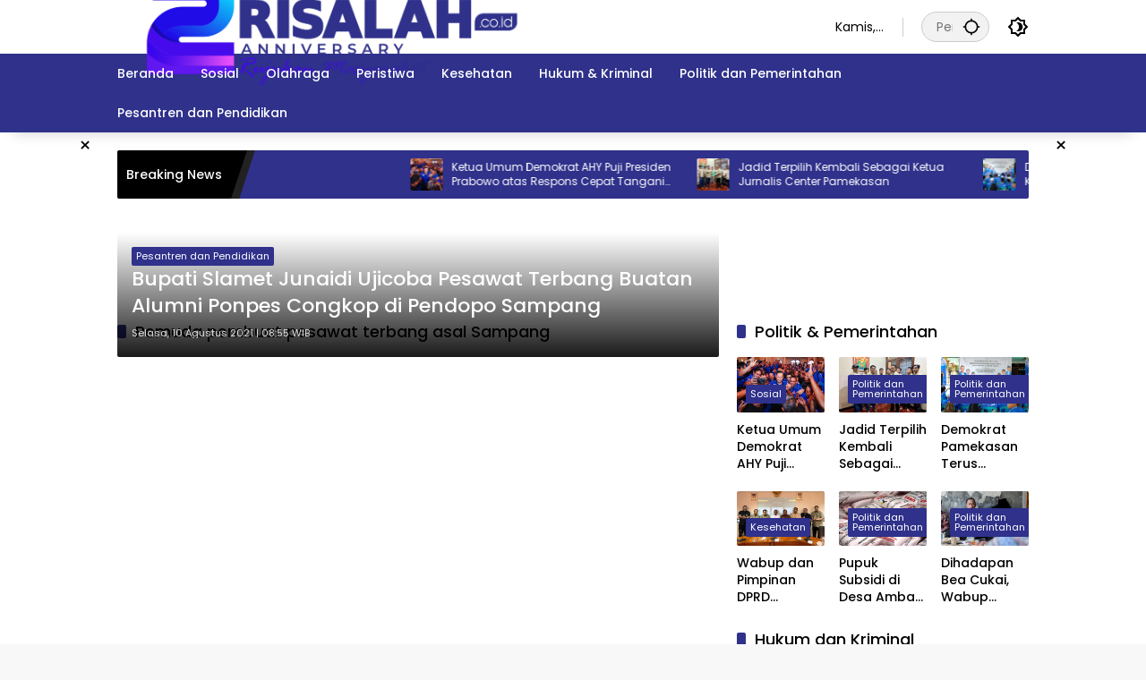

--- FILE ---
content_type: text/html; charset=UTF-8
request_url: https://risalah.co.id/tag/pemuda-pembuat-pesawat-terbang-asal-sampang/
body_size: 188565
content:
<!doctype html>
<html lang="id" prefix="og: https://ogp.me/ns#">
<head>
	<meta charset="UTF-8">
	<meta name="viewport" content="width=device-width, initial-scale=1">
	<link rel="profile" href="https://gmpg.org/xfn/11">

	
<!-- Optimasi Mesin Pencari oleh Rank Math PRO - https://rankmath.com/ -->
<title>Pemuda pembuat pesawat terbang asal Sampang - Risalah</title>
<meta name="robots" content="follow, noindex"/>
<meta property="og:locale" content="id_ID" />
<meta property="og:type" content="article" />
<meta property="og:title" content="Pemuda pembuat pesawat terbang asal Sampang - Risalah" />
<meta property="og:url" content="https://risalah.co.id/tag/pemuda-pembuat-pesawat-terbang-asal-sampang/" />
<meta property="og:site_name" content="Risalah" />
<meta name="twitter:card" content="summary_large_image" />
<meta name="twitter:title" content="Pemuda pembuat pesawat terbang asal Sampang - Risalah" />
<meta name="twitter:label1" content="Pos" />
<meta name="twitter:data1" content="1" />
<script type="application/ld+json" class="rank-math-schema-pro">{"@context":"https://schema.org","@graph":[{"@type":"NewsMediaOrganization","@id":"https://risalah.co.id/#organization","name":"Risalah","url":"https://risalah.co.id","logo":{"@type":"ImageObject","@id":"https://risalah.co.id/#logo","url":"https://risalah.co.id/wp-content/uploads/2024/10/20241018_183222.png","contentUrl":"https://risalah.co.id/wp-content/uploads/2024/10/20241018_183222.png","caption":"Risalah","inLanguage":"id","width":"3264","height":"699"},"description":"Risalah.co.id merupakan media online yang menghadirkan informasi aktual, mendalam, dan terpercaya dengan fokus pada isu-isu pendidikan, sosial, dan kebudayaan. Didirikan sebagai wadah literasi, mengawal kebijakan pemerintah dan menjadi jembatan bagi masyarakat."},{"@type":"WebSite","@id":"https://risalah.co.id/#website","url":"https://risalah.co.id","name":"Risalah","publisher":{"@id":"https://risalah.co.id/#organization"},"inLanguage":"id"},{"@type":"CollectionPage","@id":"https://risalah.co.id/tag/pemuda-pembuat-pesawat-terbang-asal-sampang/#webpage","url":"https://risalah.co.id/tag/pemuda-pembuat-pesawat-terbang-asal-sampang/","name":"Pemuda pembuat pesawat terbang asal Sampang - Risalah","isPartOf":{"@id":"https://risalah.co.id/#website"},"inLanguage":"id"}]}</script>
<!-- /Plugin WordPress Rank Math SEO -->

<link rel='dns-prefetch' href='//stats.wp.com' />
<link rel="alternate" type="application/rss+xml" title="Risalah &raquo; Feed" href="https://risalah.co.id/feed/" />
<link rel="alternate" type="application/rss+xml" title="Risalah &raquo; Umpan Komentar" href="https://risalah.co.id/comments/feed/" />
<!-- Colorize Browser Bar - set mobile browser bar color -->
<meta name="theme-color" content="#2f318b" />
<meta name="msapplication-navbutton-color" content="#2f318b" />
<meta name="apple-mobile-web-app-capable" content="yes">
<meta name="apple-mobile-web-app-status-bar-style" content="#2f318b" />
<link rel="alternate" type="application/rss+xml" title="Risalah &raquo; Pemuda pembuat pesawat terbang asal Sampang Umpan Tag" href="https://risalah.co.id/tag/pemuda-pembuat-pesawat-terbang-asal-sampang/feed/" />
<style id='wp-img-auto-sizes-contain-inline-css'>
img:is([sizes=auto i],[sizes^="auto," i]){contain-intrinsic-size:3000px 1500px}
/*# sourceURL=wp-img-auto-sizes-contain-inline-css */
</style>
<link rel='stylesheet' id='menu-icons-extra-css' href='https://risalah.co.id/wp-content/plugins/menu-icons/css/extra.min.css?ver=0.13.19' media='all' />
<link rel='stylesheet' id='wpmedia-fonts-css' href='https://risalah.co.id/wp-content/fonts/05d68a0b98c64de650745b2bfc71f6e4.css?ver=1.1.7' media='all' />
<link rel='stylesheet' id='wpmedia-style-css' href='https://risalah.co.id/wp-content/themes/wpmedia/style.css?ver=1.1.7' media='all' />
<style id='wpmedia-style-inline-css'>
h1,h2,h3,h4,h5,h6,.reltitle,.site-title,.gmr-mainmenu ul > li > a,.gmr-secondmenu-dropdown ul > li > a,.gmr-sidemenu ul li a,.gmr-sidemenu .side-textsocial,.heading-text,.gmr-mobilemenu ul li a,#navigationamp ul li a{font-family:Poppins;font-weight:500;}h1 strong,h2 strong,h3 strong,h4 strong,h5 strong,h6 strong{font-weight:700;}.entry-content-single{font-size:16px;}body{font-family:Poppins;--font-reguler:400;--font-bold:700;--mainmenu-bgcolor:#2f318b;--mainmenu-secondbgcolor:#2f318b;--background-color:#f8f8f8;--main-color:#000000;--widget-title:#000000;--link-color-body:#000000;--hoverlink-color-body:#2f318b;--border-color:#cccccc;--button-bgcolor:#2f318b;--button-color:#ffffff;--header-bgcolor:#ffffff;--topnav-color:#000000;--topnav-link-color:#000000;--topnav-linkhover-color:#d9091b;--mainmenu-color:#ffffff;--mainmenu-hovercolor:#f1c40f;--content-bgcolor:#ffffff;--content-greycolor:#555555;--greybody-bgcolor:#eeeeee;--footer-bgcolor:#00008c;--footer-color:#ffffff;--footer-linkcolor:#ffffff;--footer-hover-linkcolor:#ffffff;}body,body.dark-theme{--scheme-color:#2f318b;--secondscheme-color:#2f318b;--mainmenu-direction:80deg;}/* Generate Using Cache */
/*# sourceURL=wpmedia-style-inline-css */
</style>
<link rel="https://api.w.org/" href="https://risalah.co.id/wp-json/" /><link rel="alternate" title="JSON" type="application/json" href="https://risalah.co.id/wp-json/wp/v2/tags/2057" /><link rel="EditURI" type="application/rsd+xml" title="RSD" href="https://risalah.co.id/xmlrpc.php?rsd" />
<meta name="generator" content="WordPress 6.9" />
<meta name="google-site-verification" content="jPoJmTxonlSGwZ0wtANgBsor5LFN8ee-5kL7vS1tlXA" />
	<style>img#wpstats{display:none}</style>
		<link rel="icon" href="https://risalah.co.id/wp-content/uploads/2024/01/cropped-20240113_163225-100x75.png" sizes="32x32" />
<link rel="icon" href="https://risalah.co.id/wp-content/uploads/2024/01/cropped-20240113_163225.png" sizes="192x192" />
<link rel="apple-touch-icon" href="https://risalah.co.id/wp-content/uploads/2024/01/cropped-20240113_163225.png" />
<meta name="msapplication-TileImage" content="https://risalah.co.id/wp-content/uploads/2024/01/cropped-20240113_163225.png" />
		<style id="wp-custom-css">
			@media (max-width: 900px) {
  .widget-footer .wpmedia-contactinfo .wpmedia-address, 
  .widget-footer .wpmedia-contactinfo .wpmedia-phone, 
  .widget-footer .wpmedia-contactinfo .wpmedia-mail {
    justify-content: center;
  }

  .widget-footer .widget-titleimg .img-titlebg {
    background-position-x: center;
  }

  .footer-column h3.widget-title {
    text-align: center;
    justify-content: center;
    width: 100%;
  }

  .site-footer,
  .widget-footer .widget ul {
    text-align: center;
  }

  .widget-footer .widget ul {
    display: grid !important;
    grid-template-columns: repeat(2, 1fr);
    position: relative;
    align-items: start;
    justify-content: center;
  }
}


.site-info,
ul.social-icon,
.footer-menu ul {
  justify-content: center;
  text-align:center;
}
.site-footer > .container {
  text-align:center;
}		</style>
		</head>

<body class="archive tag tag-pemuda-pembuat-pesawat-terbang-asal-sampang tag-2057 wp-custom-logo wp-embed-responsive wp-theme-wpmedia idtheme kentooz hfeed">
	<a class="skip-link screen-reader-text" href="#primary">Langsung ke konten</a>
	<div class="gmr-verytopbanner text-center gmrclose-element"><div class="container"><div class="gmr-parallax"><div class="rellax"><div class="in-rellax"><div class="idt-xclosewrap"><div class="idt-xclosetext">Scroll untuk baca artikel</div><button class="idt-xclose-top close-modal gmrbtnclose">&times;</button></div><div class="idt-rellax-bannerwrap"><script async src="https://pagead2.googlesyndication.com/pagead/js/adsbygoogle.js?client=ca-pub-6185161653638430"
     crossorigin="anonymous"></script>
<!-- Footer -->
<ins class="adsbygoogle"
     style="display:inline-block;width:400px;height:90px"
     data-ad-client="ca-pub-6185161653638430"
     data-ad-slot="6112620777"></ins>
<script>
     (adsbygoogle = window.adsbygoogle || []).push({});
</script></div></div></div></div></div></div>	<div id="page" class="site">
		<div id="topnavwrap" class="gmr-topnavwrap clearfix">
			<div class="container">
				<header id="masthead" class="list-flex site-header">
					<div class="row-flex gmr-navleft">
						<div class="site-branding">
							<div class="gmr-logo"><a class="custom-logo-link" href="https://risalah.co.id/" title="Risalah" rel="home"><img class="custom-logo" src="https://risalah.co.id/wp-content/uploads/2024/10/20241018_183222.png" width="3264" height="699" alt="Risalah" loading="lazy" /></a></div>						</div><!-- .site-branding -->
					</div>

					<div class="row-flex gmr-navright">
						<span class="gmr-top-date" data-lang="id"></span><div class="gmr-search desktop-only">
				<form method="get" class="gmr-searchform searchform" action="https://risalah.co.id/">
					<input type="text" name="s" id="s" placeholder="Pencarian" />
					<input type="hidden" name="post_type[]" value="post" />
					<button type="submit" role="button" class="gmr-search-submit gmr-search-icon" aria-label="Kirim">
						<svg xmlns="http://www.w3.org/2000/svg" height="24px" viewBox="0 0 24 24" width="24px" fill="currentColor"><path d="M0 0h24v24H0V0z" fill="none"/><path d="M20.94 11c-.46-4.17-3.77-7.48-7.94-7.94V1h-2v2.06C6.83 3.52 3.52 6.83 3.06 11H1v2h2.06c.46 4.17 3.77 7.48 7.94 7.94V23h2v-2.06c4.17-.46 7.48-3.77 7.94-7.94H23v-2h-2.06zM12 19c-3.87 0-7-3.13-7-7s3.13-7 7-7 7 3.13 7 7-3.13 7-7 7z"/></svg>
					</button>
				</form>
			</div><button role="button" class="darkmode-button topnav-button" aria-label="Mode Gelap"><svg xmlns="http://www.w3.org/2000/svg" height="24px" viewBox="0 0 24 24" width="24px" fill="currentColor"><path d="M0 0h24v24H0V0z" fill="none"/><path d="M20 8.69V4h-4.69L12 .69 8.69 4H4v4.69L.69 12 4 15.31V20h4.69L12 23.31 15.31 20H20v-4.69L23.31 12 20 8.69zm-2 5.79V18h-3.52L12 20.48 9.52 18H6v-3.52L3.52 12 6 9.52V6h3.52L12 3.52 14.48 6H18v3.52L20.48 12 18 14.48zM12.29 7c-.74 0-1.45.17-2.08.46 1.72.79 2.92 2.53 2.92 4.54s-1.2 3.75-2.92 4.54c.63.29 1.34.46 2.08.46 2.76 0 5-2.24 5-5s-2.24-5-5-5z"/></svg></button><button id="gmr-responsive-menu" role="button" class="mobile-only" aria-label="Menu" data-target="#gmr-sidemenu-id" data-toggle="onoffcanvas" aria-expanded="false" rel="nofollow"><svg xmlns="http://www.w3.org/2000/svg" width="24" height="24" viewBox="0 0 24 24"><path fill="currentColor" d="m19.31 18.9l3.08 3.1L21 23.39l-3.12-3.07c-.69.43-1.51.68-2.38.68c-2.5 0-4.5-2-4.5-4.5s2-4.5 4.5-4.5s4.5 2 4.5 4.5c0 .88-.25 1.71-.69 2.4m-3.81.1a2.5 2.5 0 0 0 0-5a2.5 2.5 0 0 0 0 5M21 4v2H3V4h18M3 16v-2h6v2H3m0-5V9h18v2h-2.03c-1.01-.63-2.2-1-3.47-1s-2.46.37-3.47 1H3Z"/></svg></button>					</div>
				</header>
			</div><!-- .container -->
			<nav id="main-nav" class="main-navigation gmr-mainmenu">
				<div class="container">
					<ul id="primary-menu" class="menu"><li id="menu-item-24079" class="menu-item menu-item-type-custom menu-item-object-custom menu-item-home menu-item-24079"><a href="https://risalah.co.id/"><span>Beranda</span></a></li>
<li id="menu-item-23708" class="menu-item menu-item-type-taxonomy menu-item-object-category menu-item-23708"><a href="https://risalah.co.id/category/sosial/"><span>Sosial</span></a></li>
<li id="menu-item-23711" class="menu-item menu-item-type-taxonomy menu-item-object-category menu-item-23711"><a href="https://risalah.co.id/category/olahraga/"><span>Olahraga</span></a></li>
<li id="menu-item-23706" class="menu-item menu-item-type-taxonomy menu-item-object-category menu-item-23706"><a href="https://risalah.co.id/category/daerah/"><span>Peristiwa</span></a></li>
<li id="menu-item-23710" class="menu-item menu-item-type-taxonomy menu-item-object-category menu-item-23710"><a href="https://risalah.co.id/category/kesehatan/"><span>Kesehatan</span></a></li>
<li id="menu-item-23709" class="menu-item menu-item-type-taxonomy menu-item-object-category menu-item-23709"><a href="https://risalah.co.id/category/hukum-kriminal/"><span>Hukum &amp; Kriminal</span></a></li>
<li id="menu-item-23707" class="menu-item menu-item-type-taxonomy menu-item-object-category menu-item-23707"><a href="https://risalah.co.id/category/pemerintahan/"><span>Politik dan Pemerintahan</span></a></li>
<li id="menu-item-24077" class="menu-item menu-item-type-taxonomy menu-item-object-category menu-item-24077"><a href="https://risalah.co.id/category/pendidikan/"><span>Pesantren dan Pendidikan</span></a></li>
</ul>				</div>
			</nav><!-- #main-nav -->
		</div><!-- #topnavwrap -->

		<div class="gmr-floatbanner gmr-floatbanner-left gmrclose-element"><button class="gmrbtnclose" title="tutup">&times;</button><script async src="https://pagead2.googlesyndication.com/pagead/js/adsbygoogle.js?client=ca-pub-6185161653638430"
     crossorigin="anonymous"></script>
<!-- Footer -->
<ins class="adsbygoogle"
     style="display:inline-block;width:400px;height:90px"
     data-ad-client="ca-pub-6185161653638430"
     data-ad-slot="6112620777"></ins>
<script>
     (adsbygoogle = window.adsbygoogle || []).push({});
</script></div>		<div class="gmr-floatbanner gmr-floatbanner-right gmrclose-element"><button class="gmrbtnclose" title="tutup">&times;</button><script async src="https://pagead2.googlesyndication.com/pagead/js/adsbygoogle.js?client=ca-pub-6185161653638430"
     crossorigin="anonymous"></script>
<!-- Footer -->
<ins class="adsbygoogle"
     style="display:inline-block;width:400px;height:90px"
     data-ad-client="ca-pub-6185161653638430"
     data-ad-slot="6112620777"></ins>
<script>
     (adsbygoogle = window.adsbygoogle || []).push({});
</script></div>
					<div class="container">
				<div class="gmr-topnotification">
					<div class="list-flex">
						<div class="row-flex text-marquee heading-text">
							Breaking News						</div>

						<div class="row-flex wrap-marquee">
							<div class="row-flex marquee">
											<div class="marquee-content">
					<a class="post-thumbnail" href="https://risalah.co.id/sosial/25589/ketua-umum-demokrat-ahy-puji-presiden-prabowo-atas-respons-cepat-tangani-bencana/" title="Ketua Umum Demokrat AHY Puji Presiden Prabowo atas Respons Cepat Tangani Bencana">
						<img width="80" height="80" src="https://risalah.co.id/wp-content/uploads/2025/12/587781033-80x80.jpg" class="attachment-thumbnail size-thumbnail wp-post-image" alt="Ketua Umum Demokrat AHY Puji Presiden Prabowo atas Respons Cepat Tangani Bencana" decoding="async" />					</a>
					<a href="https://risalah.co.id/sosial/25589/ketua-umum-demokrat-ahy-puji-presiden-prabowo-atas-respons-cepat-tangani-bencana/" class="gmr-recent-marquee" title="Ketua Umum Demokrat AHY Puji Presiden Prabowo atas Respons Cepat Tangani Bencana">Ketua Umum Demokrat AHY Puji Presiden Prabowo atas Respons Cepat Tangani Bencana</a>
					</div>
								<div class="marquee-content">
					<a class="post-thumbnail" href="https://risalah.co.id/pemerintahan/25585/jadid-terpilih-kembali-sebagai-ketua-jurnalis-center-pamekasan/" title="Jadid Terpilih Kembali Sebagai Ketua Jurnalis Center Pamekasan">
						<img width="80" height="80" src="https://risalah.co.id/wp-content/uploads/2025/12/IMG-20251222-WA0027-80x80.jpg" class="attachment-thumbnail size-thumbnail wp-post-image" alt="Jadid Terpilih Kembali Sebagai Ketua Jurnalis Center Pamekasan" decoding="async" />					</a>
					<a href="https://risalah.co.id/pemerintahan/25585/jadid-terpilih-kembali-sebagai-ketua-jurnalis-center-pamekasan/" class="gmr-recent-marquee" title="Jadid Terpilih Kembali Sebagai Ketua Jurnalis Center Pamekasan">Jadid Terpilih Kembali Sebagai Ketua Jurnalis Center Pamekasan</a>
					</div>
								<div class="marquee-content">
					<a class="post-thumbnail" href="https://risalah.co.id/pemerintahan/25582/demokrat-pamekasan-terus-menyapa-kader-pendidikan-politik-jadi-ruang-serap-aspirasi/" title="Demokrat Pamekasan Terus Menyapa Kader, Pendidikan Politik Jadi Ruang Serap Aspirasi">
						<img width="80" height="80" src="https://risalah.co.id/wp-content/uploads/2025/12/IMG-20251221-WA0106-80x80.jpg" class="attachment-thumbnail size-thumbnail wp-post-image" alt="Demokrat Pamekasan Terus Menyapa Kader, Pendidikan Politik Jadi Ruang Serap Aspirasi" decoding="async" />					</a>
					<a href="https://risalah.co.id/pemerintahan/25582/demokrat-pamekasan-terus-menyapa-kader-pendidikan-politik-jadi-ruang-serap-aspirasi/" class="gmr-recent-marquee" title="Demokrat Pamekasan Terus Menyapa Kader, Pendidikan Politik Jadi Ruang Serap Aspirasi">Demokrat Pamekasan Terus Menyapa Kader, Pendidikan Politik Jadi Ruang Serap Aspirasi</a>
					</div>
								<div class="marquee-content">
					<a class="post-thumbnail" href="https://risalah.co.id/pendidikan/25578/bupati-pamekasan-hadiri-wisuda-vi-stisa-45-mahasiswa-resmi-jadi-sarjana/" title="Bupati Pamekasan Hadiri Wisuda VI STISA, 45 Mahasiswa Resmi Jadi Sarjana">
						<img width="80" height="80" src="https://risalah.co.id/wp-content/uploads/2025/12/IMG-20251220-WA0118-80x80.jpg" class="attachment-thumbnail size-thumbnail wp-post-image" alt="Bupati Pamekasan Hadiri Wisuda VI STISA, 45 Mahasiswa Resmi Jadi Sarjana" decoding="async" />					</a>
					<a href="https://risalah.co.id/pendidikan/25578/bupati-pamekasan-hadiri-wisuda-vi-stisa-45-mahasiswa-resmi-jadi-sarjana/" class="gmr-recent-marquee" title="Bupati Pamekasan Hadiri Wisuda VI STISA, 45 Mahasiswa Resmi Jadi Sarjana">Bupati Pamekasan Hadiri Wisuda VI STISA, 45 Mahasiswa Resmi Jadi Sarjana</a>
					</div>
								<div class="marquee-content">
					<a class="post-thumbnail" href="https://risalah.co.id/daerah/25574/sejak-dipimpin-bupati-kh-kholilurrahman-sektor-olahraga-kesenian-dan-hiburan-di-pamekasan-kembali-bangkit/" title="Sejak Dipimpin Bupati KH. Kholilurrahman, Sektor Olahraga, Kesenian, dan Hiburan di Pamekasan Kembali Bangkit">
						<img width="80" height="80" src="https://risalah.co.id/wp-content/uploads/2025/12/IMG-20251218-WA0014-80x80.jpg" class="attachment-thumbnail size-thumbnail wp-post-image" alt="Sejak Dipimpin Bupati KH. Kholilurrahman, Sektor Olahraga, Kesenian, dan Hiburan di Pamekasan Kembali Bangkit" decoding="async" />					</a>
					<a href="https://risalah.co.id/daerah/25574/sejak-dipimpin-bupati-kh-kholilurrahman-sektor-olahraga-kesenian-dan-hiburan-di-pamekasan-kembali-bangkit/" class="gmr-recent-marquee" title="Sejak Dipimpin Bupati KH. Kholilurrahman, Sektor Olahraga, Kesenian, dan Hiburan di Pamekasan Kembali Bangkit">Sejak Dipimpin Bupati KH. Kholilurrahman, Sektor Olahraga, Kesenian, dan Hiburan di Pamekasan Kembali Bangkit</a>
					</div>
											</div>
						</div>
					</div>
				</div>
			</div>
			
		<div class="gmr-topbanner text-center"><div class="container"><script async src="https://pagead2.googlesyndication.com/pagead/js/adsbygoogle.js?client=ca-pub-6185161653638430"
     crossorigin="anonymous"></script>
<!-- Footer -->
<ins class="adsbygoogle"
     style="display:inline-block;width:400px;height:90px"
     data-ad-client="ca-pub-6185161653638430"
     data-ad-slot="6112620777"></ins>
<script>
     (adsbygoogle = window.adsbygoogle || []).push({});
</script></div></div>
		<div id="content" class="gmr-content">
			<div class="container">
				<div class="row">

	<main id="primary" class="site-main col-md-8">

					<header class="page-header">
				<h1 class="page-title sub-title">Pemuda pembuat pesawat terbang asal Sampang</h1>			</header><!-- .page-header -->

			<div class="idt-contentbig">
<article id="post-20275" class="post type-post idt-cbbox hentry">
	<div class="box-bigitem">
					<a class="post-thumbnail" href="https://risalah.co.id/pendidikan/20275/bupati-slamet-junaidi-ujicoba-pesawat-terbang-buatan-alumni-ponpes-congkop-di-pendopo-sampang/" title="Bupati Slamet Junaidi Ujicoba Pesawat Terbang Buatan Alumni Ponpes Congkop di Pendopo Sampang">
							</a>
					<div class="box-content">
			<span class="cat-links-content"><a href="https://risalah.co.id/category/pendidikan/" title="Lihat semua posts di Pesantren dan Pendidikan">Pesantren dan Pendidikan</a></span>			<h2 class="entry-title"><a href="https://risalah.co.id/pendidikan/20275/bupati-slamet-junaidi-ujicoba-pesawat-terbang-buatan-alumni-ponpes-congkop-di-pendopo-sampang/" title="Bupati Slamet Junaidi Ujicoba Pesawat Terbang Buatan Alumni Ponpes Congkop di Pendopo Sampang" rel="bookmark">Bupati Slamet Junaidi Ujicoba Pesawat Terbang Buatan Alumni Ponpes Congkop di Pendopo Sampang</a></h2>			<div class="gmr-meta-topic"><span class="meta-content"><span class="posted-on"><time class="entry-date published updated" datetime="2021-08-10T08:55:26+07:00">Selasa, 10 Agustus 2021 | 08:55 WIB</time></span></span></div>			<div class="entry-footer entry-footer-archive">
				<div class="posted-by"> <span class="author vcard"><a class="url fn n" href="https://risalah.co.id/author/risalahku/" title="Risalahku">Risalahku</a></span></div>			</div><!-- .entry-footer -->
		</div>
	</div>
</article><!-- #post-20275 -->
<div class="inline-banner post text-center"><script async src="https://pagead2.googlesyndication.com/pagead/js/adsbygoogle.js?client=ca-pub-6185161653638430"
     crossorigin="anonymous"></script>
<!-- Footer -->
<ins class="adsbygoogle"
     style="display:inline-block;width:400px;height:90px"
     data-ad-client="ca-pub-6185161653638430"
     data-ad-slot="6112620777"></ins>
<script>
     (adsbygoogle = window.adsbygoogle || []).push({});
</script></div></div>
			<div id="infinite-container"></div>
				<div class="text-center">
					<div class="page-load-status">
						<div class="loader-ellips infinite-scroll-request gmr-ajax-load-wrapper gmr-loader">
							<div class="gmr-loaderwrap">
								<div class="gmr-ajax-loader">
									<div class="gmr-loader1"></div>
									<div class="gmr-loader2"></div>
									<div class="gmr-loader3"></div>
									<div class="gmr-loader4"></div>
								</div>
							</div>
						</div>
						<p class="infinite-scroll-last">Tidak Ada Postingan Lagi.</p>
						<p class="infinite-scroll-error">Tidak ada lagi halaman untuk dimuat.</p>
					</div><p><button class="view-more-button heading-text">Selengkapnya</button></p></div>
				
	</main><!-- #main -->


<aside id="secondary" class="widget-area col-md-4 pos-sticky">
	<section id="wpmedia-mp-7" class="widget wpmedia-module"><div class="page-header widget-titlewrap"><h2 class="widget-title">Politik &#038; Pemerintahan</h2></div>				<div class="wpmedia-list-gallery inmodule-widget gallery-col-3">
											<div class="list-gallery">
							<div class="module-smallthumb">								<a class="post-thumbnail" href="https://risalah.co.id/sosial/25589/ketua-umum-demokrat-ahy-puji-presiden-prabowo-atas-respons-cepat-tangani-bencana/" title="Ketua Umum Demokrat AHY Puji Presiden Prabowo atas Respons Cepat Tangani Bencana">
									<img width="350" height="220" src="https://risalah.co.id/wp-content/uploads/2025/12/587781033-350x220.jpg" class="attachment-medium_large size-medium_large wp-post-image" alt="Ketua Umum Demokrat AHY Puji Presiden Prabowo atas Respons Cepat Tangani Bencana" decoding="async" loading="lazy" />								</a>
								<span class="cat-links-content"><a href="https://risalah.co.id/category/sosial/" title="Lihat semua posts di Sosial">Sosial</a></span></div>														<div class="list-gallery-title">
								<a class="recent-title heading-text" href="https://risalah.co.id/sosial/25589/ketua-umum-demokrat-ahy-puji-presiden-prabowo-atas-respons-cepat-tangani-bencana/" title="Ketua Umum Demokrat AHY Puji Presiden Prabowo atas Respons Cepat Tangani Bencana" rel="bookmark">Ketua Umum Demokrat AHY Puji Presiden Prabowo atas Respons Cepat Tangani Bencana</a>							</div>
													</div>
												<div class="list-gallery">
							<div class="module-smallthumb">								<a class="post-thumbnail" href="https://risalah.co.id/pemerintahan/25585/jadid-terpilih-kembali-sebagai-ketua-jurnalis-center-pamekasan/" title="Jadid Terpilih Kembali Sebagai Ketua Jurnalis Center Pamekasan">
									<img width="350" height="220" src="https://risalah.co.id/wp-content/uploads/2025/12/IMG-20251222-WA0027-350x220.jpg" class="attachment-medium_large size-medium_large wp-post-image" alt="Jadid Terpilih Kembali Sebagai Ketua Jurnalis Center Pamekasan" decoding="async" loading="lazy" />								</a>
								<span class="cat-links-content"><a href="https://risalah.co.id/category/pemerintahan/" title="Lihat semua posts di Politik dan Pemerintahan">Politik dan Pemerintahan</a></span></div>														<div class="list-gallery-title">
								<a class="recent-title heading-text" href="https://risalah.co.id/pemerintahan/25585/jadid-terpilih-kembali-sebagai-ketua-jurnalis-center-pamekasan/" title="Jadid Terpilih Kembali Sebagai Ketua Jurnalis Center Pamekasan" rel="bookmark">Jadid Terpilih Kembali Sebagai Ketua Jurnalis Center Pamekasan</a>							</div>
													</div>
												<div class="list-gallery">
							<div class="module-smallthumb">								<a class="post-thumbnail" href="https://risalah.co.id/pemerintahan/25582/demokrat-pamekasan-terus-menyapa-kader-pendidikan-politik-jadi-ruang-serap-aspirasi/" title="Demokrat Pamekasan Terus Menyapa Kader, Pendidikan Politik Jadi Ruang Serap Aspirasi">
									<img width="350" height="220" src="https://risalah.co.id/wp-content/uploads/2025/12/IMG-20251221-WA0106-350x220.jpg" class="attachment-medium_large size-medium_large wp-post-image" alt="Demokrat Pamekasan Terus Menyapa Kader, Pendidikan Politik Jadi Ruang Serap Aspirasi" decoding="async" loading="lazy" />								</a>
								<span class="cat-links-content"><a href="https://risalah.co.id/category/pemerintahan/" title="Lihat semua posts di Politik dan Pemerintahan">Politik dan Pemerintahan</a></span></div>														<div class="list-gallery-title">
								<a class="recent-title heading-text" href="https://risalah.co.id/pemerintahan/25582/demokrat-pamekasan-terus-menyapa-kader-pendidikan-politik-jadi-ruang-serap-aspirasi/" title="Demokrat Pamekasan Terus Menyapa Kader, Pendidikan Politik Jadi Ruang Serap Aspirasi" rel="bookmark">Demokrat Pamekasan Terus Menyapa Kader, Pendidikan Politik Jadi Ruang Serap Aspirasi</a>							</div>
													</div>
												<div class="list-gallery">
							<div class="module-smallthumb">								<a class="post-thumbnail" href="https://risalah.co.id/kesehatan/25569/wabup-dan-pimpinan-dprd-pamekasan-datangi-bpjs-kesehatan-pusat/" title="Wabup dan Pimpinan DPRD Pamekasan Datangi BPJS kesehatan Pusat">
									<img width="350" height="220" src="https://risalah.co.id/wp-content/uploads/2025/12/IMG_20251217_140902-350x220.jpg" class="attachment-medium_large size-medium_large wp-post-image" alt="Wabup dan Pimpinan DPRD Pamekasan Datangi BPJS kesehatan Pusat" decoding="async" loading="lazy" />								</a>
								<span class="cat-links-content"><a href="https://risalah.co.id/category/kesehatan/" title="Lihat semua posts di Kesehatan">Kesehatan</a></span></div>														<div class="list-gallery-title">
								<a class="recent-title heading-text" href="https://risalah.co.id/kesehatan/25569/wabup-dan-pimpinan-dprd-pamekasan-datangi-bpjs-kesehatan-pusat/" title="Wabup dan Pimpinan DPRD Pamekasan Datangi BPJS kesehatan Pusat" rel="bookmark">Wabup dan Pimpinan DPRD Pamekasan Datangi BPJS kesehatan Pusat</a>							</div>
													</div>
												<div class="list-gallery">
							<div class="module-smallthumb">								<a class="post-thumbnail" href="https://risalah.co.id/pemerintahan/25565/pupuk-subsidi-di-desa-ambat-pamekasan-diduga-dijual-di-atas-het-dan-keluar-desa/" title="Pupuk Subsidi di Desa Ambat Pamekasan Diduga Dijual di Atas HET dan Keluar Desa">
									<img width="350" height="220" src="https://risalah.co.id/wp-content/uploads/2025/12/Pupuk-350x220.jpeg" class="attachment-medium_large size-medium_large wp-post-image" alt="Pupuk Subsidi di Desa Ambat Pamekasan Diduga Dijual di Atas HET dan Keluar Desa" decoding="async" loading="lazy" />								</a>
								<span class="cat-links-content"><a href="https://risalah.co.id/category/pemerintahan/" title="Lihat semua posts di Politik dan Pemerintahan">Politik dan Pemerintahan</a></span></div>														<div class="list-gallery-title">
								<a class="recent-title heading-text" href="https://risalah.co.id/pemerintahan/25565/pupuk-subsidi-di-desa-ambat-pamekasan-diduga-dijual-di-atas-het-dan-keluar-desa/" title="Pupuk Subsidi di Desa Ambat Pamekasan Diduga Dijual di Atas HET dan Keluar Desa" rel="bookmark">Pupuk Subsidi di Desa Ambat Pamekasan Diduga Dijual di Atas HET dan Keluar Desa</a>							</div>
													</div>
												<div class="list-gallery">
							<div class="module-smallthumb">								<a class="post-thumbnail" href="https://risalah.co.id/pemerintahan/25544/dihadapan-bea-cukai-wabup-pamekasan-minta-izin-pendirian-pabrik-rokok-dipermudah/" title="Dihadapan Bea Cukai, Wabup Pamekasan Minta Izin Pendirian Pabrik Rokok Dipermudah">
									<img width="350" height="220" src="https://risalah.co.id/wp-content/uploads/2025/12/IMG-20251210-WA0037-350x220.jpg" class="attachment-medium_large size-medium_large wp-post-image" alt="Dihadapan Bea Cukai, Wabup Pamekasan Minta Izin Pendirian Pabrik Rokok Dipermudah" decoding="async" loading="lazy" />								</a>
								<span class="cat-links-content"><a href="https://risalah.co.id/category/pemerintahan/" title="Lihat semua posts di Politik dan Pemerintahan">Politik dan Pemerintahan</a></span></div>														<div class="list-gallery-title">
								<a class="recent-title heading-text" href="https://risalah.co.id/pemerintahan/25544/dihadapan-bea-cukai-wabup-pamekasan-minta-izin-pendirian-pabrik-rokok-dipermudah/" title="Dihadapan Bea Cukai, Wabup Pamekasan Minta Izin Pendirian Pabrik Rokok Dipermudah" rel="bookmark">Dihadapan Bea Cukai, Wabup Pamekasan Minta Izin Pendirian Pabrik Rokok Dipermudah</a>							</div>
													</div>
						
				</div>
				</section><section id="wpmedia-mp-5" class="widget wpmedia-module"><div class="page-header widget-titlewrap"><h2 class="widget-title">Hukum dan Kriminal</h2></div>				<div class="wpmedia-list-gallery inmodule-widget gallery-col-3">
											<div class="list-gallery">
							<div class="module-smallthumb">								<a class="post-thumbnail" href="https://risalah.co.id/pemerintahan/25565/pupuk-subsidi-di-desa-ambat-pamekasan-diduga-dijual-di-atas-het-dan-keluar-desa/" title="Pupuk Subsidi di Desa Ambat Pamekasan Diduga Dijual di Atas HET dan Keluar Desa">
									<img width="350" height="220" src="https://risalah.co.id/wp-content/uploads/2025/12/Pupuk-350x220.jpeg" class="attachment-medium_large size-medium_large wp-post-image" alt="Pupuk Subsidi di Desa Ambat Pamekasan Diduga Dijual di Atas HET dan Keluar Desa" decoding="async" loading="lazy" />								</a>
								<span class="cat-links-content"><a href="https://risalah.co.id/category/pemerintahan/" title="Lihat semua posts di Politik dan Pemerintahan">Politik dan Pemerintahan</a></span></div>														<div class="list-gallery-title">
								<a class="recent-title heading-text" href="https://risalah.co.id/pemerintahan/25565/pupuk-subsidi-di-desa-ambat-pamekasan-diduga-dijual-di-atas-het-dan-keluar-desa/" title="Pupuk Subsidi di Desa Ambat Pamekasan Diduga Dijual di Atas HET dan Keluar Desa" rel="bookmark">Pupuk Subsidi di Desa Ambat Pamekasan Diduga Dijual di Atas HET dan Keluar Desa</a>							</div>
													</div>
												<div class="list-gallery">
							<div class="module-smallthumb">								<a class="post-thumbnail" href="https://risalah.co.id/pendidikan/25529/sekjen-presma-uim-pamekasan-laporkan-dugaan-penggelapan-anggaran-pkkmb-2025/" title="Sekjen Presma UIM Pamekasan Laporkan Dugaan Penggelapan Anggaran PKKMB 2025">
									<img width="350" height="220" src="https://risalah.co.id/wp-content/uploads/2025/12/IMG-20251205-WA0081-350x220.jpg" class="attachment-medium_large size-medium_large wp-post-image" alt="Sekjen Presma UIM Pamekasan Laporkan Dugaan Penggelapan Anggaran PKKMB 2025" decoding="async" loading="lazy" />								</a>
								<span class="cat-links-content"><a href="https://risalah.co.id/category/pendidikan/" title="Lihat semua posts di Pesantren dan Pendidikan">Pesantren dan Pendidikan</a></span></div>														<div class="list-gallery-title">
								<a class="recent-title heading-text" href="https://risalah.co.id/pendidikan/25529/sekjen-presma-uim-pamekasan-laporkan-dugaan-penggelapan-anggaran-pkkmb-2025/" title="Sekjen Presma UIM Pamekasan Laporkan Dugaan Penggelapan Anggaran PKKMB 2025" rel="bookmark">Sekjen Presma UIM Pamekasan Laporkan Dugaan Penggelapan Anggaran PKKMB 2025</a>							</div>
													</div>
												<div class="list-gallery">
							<div class="module-smallthumb">								<a class="post-thumbnail" href="https://risalah.co.id/hukum-kriminal/25525/cemburu-mantan-istrinya-dinikahi-pria-di-kowel-pamekasan-dibacok/" title="Cemburu Mantan Istrinya Dinikahi, Pria di Kowel Pamekasan Dibacok">
									<img width="350" height="220" src="https://risalah.co.id/wp-content/uploads/2025/12/IMG-20251204-WA0168-350x220.jpg" class="attachment-medium_large size-medium_large wp-post-image" alt="Cemburu Mantan Istrinya Dinikahi, Pria di Kowel Pamekasan Dibacok" decoding="async" loading="lazy" />								</a>
								<span class="cat-links-content"><a href="https://risalah.co.id/category/hukum-kriminal/" title="Lihat semua posts di Hukum &amp; Kriminal">Hukum &amp; Kriminal</a></span></div>														<div class="list-gallery-title">
								<a class="recent-title heading-text" href="https://risalah.co.id/hukum-kriminal/25525/cemburu-mantan-istrinya-dinikahi-pria-di-kowel-pamekasan-dibacok/" title="Cemburu Mantan Istrinya Dinikahi, Pria di Kowel Pamekasan Dibacok" rel="bookmark">Cemburu Mantan Istrinya Dinikahi, Pria di Kowel Pamekasan Dibacok</a>							</div>
													</div>
												<div class="list-gallery">
							<div class="module-smallthumb">								<a class="post-thumbnail" href="https://risalah.co.id/hukum-kriminal/25505/polres-pamekasan-tangkap-pemuda-asal-desa-mapper-di-bali/" title="Polres Pamekasan Tangkap Pemuda Asal Desa Mapper di Bali">
									<img width="350" height="220" src="https://risalah.co.id/wp-content/uploads/2025/11/IMG-20251120-WA0151-350x220.jpg" class="attachment-medium_large size-medium_large wp-post-image" alt="Polres Pamekasan Tangkap Pemuda Asal Desa Mapper di Bali" decoding="async" loading="lazy" />								</a>
								<span class="cat-links-content"><a href="https://risalah.co.id/category/hukum-kriminal/" title="Lihat semua posts di Hukum &amp; Kriminal">Hukum &amp; Kriminal</a></span></div>														<div class="list-gallery-title">
								<a class="recent-title heading-text" href="https://risalah.co.id/hukum-kriminal/25505/polres-pamekasan-tangkap-pemuda-asal-desa-mapper-di-bali/" title="Polres Pamekasan Tangkap Pemuda Asal Desa Mapper di Bali" rel="bookmark">Polres Pamekasan Tangkap Pemuda Asal Desa Mapper di Bali</a>							</div>
													</div>
												<div class="list-gallery">
							<div class="module-smallthumb">								<a class="post-thumbnail" href="https://risalah.co.id/hukum-kriminal/25485/daftar-empat-pelaku-pembunuhan-di-depan-masjid-agung-asy-syuhada-pamekasan/" title="Daftar Empat Pelaku Pembunuhan di Depan Masjid Agung Asy Syuhada Pamekasan">
									<img width="350" height="220" src="https://risalah.co.id/wp-content/uploads/2025/11/IMG-20251110-WA0024-350x220.jpg" class="attachment-medium_large size-medium_large wp-post-image" alt="Daftar Empat Pelaku Pembunuhan di Depan Masjid Agung Asy Syuhada Pamekasan" decoding="async" loading="lazy" />								</a>
								<span class="cat-links-content"><a href="https://risalah.co.id/category/hukum-kriminal/" title="Lihat semua posts di Hukum &amp; Kriminal">Hukum &amp; Kriminal</a></span></div>														<div class="list-gallery-title">
								<a class="recent-title heading-text" href="https://risalah.co.id/hukum-kriminal/25485/daftar-empat-pelaku-pembunuhan-di-depan-masjid-agung-asy-syuhada-pamekasan/" title="Daftar Empat Pelaku Pembunuhan di Depan Masjid Agung Asy Syuhada Pamekasan" rel="bookmark">Daftar Empat Pelaku Pembunuhan di Depan Masjid Agung Asy Syuhada Pamekasan</a>							</div>
													</div>
												<div class="list-gallery">
							<div class="module-smallthumb">								<a class="post-thumbnail" href="https://risalah.co.id/hukum-kriminal/25478/pemuda-ditemukan-meninggal-dunia-tergeletak-di-depan-masjid-agung-pamekasan/" title="Pemuda Ditemukan Meninggal Dunia Tergeletak di Depan Masjid Agung Pamekasan">
									<img width="350" height="220" src="https://risalah.co.id/wp-content/uploads/2025/11/IMG_20251109_055515-350x220.jpg" class="attachment-medium_large size-medium_large wp-post-image" alt="Pemuda Ditemukan Meninggal Dunia Tergeletak di Depan Masjid Agung Pamekasan" decoding="async" loading="lazy" />								</a>
								<span class="cat-links-content"><a href="https://risalah.co.id/category/hukum-kriminal/" title="Lihat semua posts di Hukum &amp; Kriminal">Hukum &amp; Kriminal</a></span></div>														<div class="list-gallery-title">
								<a class="recent-title heading-text" href="https://risalah.co.id/hukum-kriminal/25478/pemuda-ditemukan-meninggal-dunia-tergeletak-di-depan-masjid-agung-pamekasan/" title="Pemuda Ditemukan Meninggal Dunia Tergeletak di Depan Masjid Agung Pamekasan" rel="bookmark">Pemuda Ditemukan Meninggal Dunia Tergeletak di Depan Masjid Agung Pamekasan</a>							</div>
													</div>
						
				</div>
				</section><section id="wpmedia-mp-11" class="widget wpmedia-module"><div class="page-header widget-titlewrap"><h2 class="widget-title">Pesantren dan Pendidikan</h2></div>				<div class="wpmedia-list-gallery inmodule-widget gallery-col-3">
											<div class="list-gallery">
							<div class="module-smallthumb">								<a class="post-thumbnail" href="https://risalah.co.id/pendidikan/25578/bupati-pamekasan-hadiri-wisuda-vi-stisa-45-mahasiswa-resmi-jadi-sarjana/" title="Bupati Pamekasan Hadiri Wisuda VI STISA, 45 Mahasiswa Resmi Jadi Sarjana">
									<img width="350" height="220" src="https://risalah.co.id/wp-content/uploads/2025/12/IMG-20251220-WA0118-350x220.jpg" class="attachment-medium_large size-medium_large wp-post-image" alt="Bupati Pamekasan Hadiri Wisuda VI STISA, 45 Mahasiswa Resmi Jadi Sarjana" decoding="async" loading="lazy" />								</a>
								<span class="cat-links-content"><a href="https://risalah.co.id/category/pendidikan/" title="Lihat semua posts di Pesantren dan Pendidikan">Pesantren dan Pendidikan</a></span></div>														<div class="list-gallery-title">
								<a class="recent-title heading-text" href="https://risalah.co.id/pendidikan/25578/bupati-pamekasan-hadiri-wisuda-vi-stisa-45-mahasiswa-resmi-jadi-sarjana/" title="Bupati Pamekasan Hadiri Wisuda VI STISA, 45 Mahasiswa Resmi Jadi Sarjana" rel="bookmark">Bupati Pamekasan Hadiri Wisuda VI STISA, 45 Mahasiswa Resmi Jadi Sarjana</a>							</div>
													</div>
												<div class="list-gallery">
							<div class="module-smallthumb">								<a class="post-thumbnail" href="https://risalah.co.id/pendidikan/25529/sekjen-presma-uim-pamekasan-laporkan-dugaan-penggelapan-anggaran-pkkmb-2025/" title="Sekjen Presma UIM Pamekasan Laporkan Dugaan Penggelapan Anggaran PKKMB 2025">
									<img width="350" height="220" src="https://risalah.co.id/wp-content/uploads/2025/12/IMG-20251205-WA0081-350x220.jpg" class="attachment-medium_large size-medium_large wp-post-image" alt="Sekjen Presma UIM Pamekasan Laporkan Dugaan Penggelapan Anggaran PKKMB 2025" decoding="async" loading="lazy" />								</a>
								<span class="cat-links-content"><a href="https://risalah.co.id/category/pendidikan/" title="Lihat semua posts di Pesantren dan Pendidikan">Pesantren dan Pendidikan</a></span></div>														<div class="list-gallery-title">
								<a class="recent-title heading-text" href="https://risalah.co.id/pendidikan/25529/sekjen-presma-uim-pamekasan-laporkan-dugaan-penggelapan-anggaran-pkkmb-2025/" title="Sekjen Presma UIM Pamekasan Laporkan Dugaan Penggelapan Anggaran PKKMB 2025" rel="bookmark">Sekjen Presma UIM Pamekasan Laporkan Dugaan Penggelapan Anggaran PKKMB 2025</a>							</div>
													</div>
												<div class="list-gallery">
							<div class="module-smallthumb">								<a class="post-thumbnail" href="https://risalah.co.id/pendidikan/25509/menko-ahy-terima-penghargaan-distinguished-alumni-award-2025/" title="Menko AHY Terima Penghargaan Distinguished Alumni Award 2025">
									<img width="350" height="220" src="https://risalah.co.id/wp-content/uploads/2025/11/IMG-20251121-WA0098-350x220.jpg" class="attachment-medium_large size-medium_large wp-post-image" alt="Menko AHY Terima Penghargaan Distinguished Alumni Award 2025" decoding="async" loading="lazy" />								</a>
								<span class="cat-links-content"><a href="https://risalah.co.id/category/pendidikan/" title="Lihat semua posts di Pesantren dan Pendidikan">Pesantren dan Pendidikan</a></span></div>														<div class="list-gallery-title">
								<a class="recent-title heading-text" href="https://risalah.co.id/pendidikan/25509/menko-ahy-terima-penghargaan-distinguished-alumni-award-2025/" title="Menko AHY Terima Penghargaan Distinguished Alumni Award 2025" rel="bookmark">Menko AHY Terima Penghargaan Distinguished Alumni Award 2025</a>							</div>
													</div>
												<div class="list-gallery">
							<div class="module-smallthumb">								<a class="post-thumbnail" href="https://risalah.co.id/pendidikan/25482/ternyata-ini-cita-cita-h-her-ingin-jadi-ketua-pbnu-usai-kepemimpinan-guz-yahya/" title="Ternyata Ini Cita-cita H. Her, Ingin Jadi Ketua PBNU Usai Kepemimpinan Guz Yahya">
									<img width="350" height="220" src="https://risalah.co.id/wp-content/uploads/2025/11/IMG_20251109_123519-350x220.jpg" class="attachment-medium_large size-medium_large wp-post-image" alt="Ternyata Ini Cita-cita H. Her, Ingin Jadi Ketua PBNU Usai Kepemimpinan Guz Yahya" decoding="async" loading="lazy" />								</a>
								<span class="cat-links-content"><a href="https://risalah.co.id/category/pendidikan/" title="Lihat semua posts di Pesantren dan Pendidikan">Pesantren dan Pendidikan</a></span></div>														<div class="list-gallery-title">
								<a class="recent-title heading-text" href="https://risalah.co.id/pendidikan/25482/ternyata-ini-cita-cita-h-her-ingin-jadi-ketua-pbnu-usai-kepemimpinan-guz-yahya/" title="Ternyata Ini Cita-cita H. Her, Ingin Jadi Ketua PBNU Usai Kepemimpinan Guz Yahya" rel="bookmark">Ternyata Ini Cita-cita H. Her, Ingin Jadi Ketua PBNU Usai Kepemimpinan Guz Yahya</a>							</div>
													</div>
												<div class="list-gallery">
							<div class="module-smallthumb">								<a class="post-thumbnail" href="https://risalah.co.id/pendidikan/25469/wakil-bupati-pamekasan-sambut-kunjungan-kapolda-jatim-ke-ponpes-miftahul-ulum-panyeppen/" title="Wakil Bupati Pamekasan Sambut Kunjungan Kapolda Jatim ke Ponpes Miftahul Ulum Panyeppen">
									<img width="350" height="220" src="https://risalah.co.id/wp-content/uploads/2025/11/IMG-20251106-WA0190-350x220.jpg" class="attachment-medium_large size-medium_large wp-post-image" alt="Wakil Bupati Pamekasan Sambut Kunjungan Kapolda Jatim ke Ponpes Miftahul Ulum Panyeppen" decoding="async" loading="lazy" />								</a>
								<span class="cat-links-content"><a href="https://risalah.co.id/category/pendidikan/" title="Lihat semua posts di Pesantren dan Pendidikan">Pesantren dan Pendidikan</a></span></div>														<div class="list-gallery-title">
								<a class="recent-title heading-text" href="https://risalah.co.id/pendidikan/25469/wakil-bupati-pamekasan-sambut-kunjungan-kapolda-jatim-ke-ponpes-miftahul-ulum-panyeppen/" title="Wakil Bupati Pamekasan Sambut Kunjungan Kapolda Jatim ke Ponpes Miftahul Ulum Panyeppen" rel="bookmark">Wakil Bupati Pamekasan Sambut Kunjungan Kapolda Jatim ke Ponpes Miftahul Ulum Panyeppen</a>							</div>
													</div>
												<div class="list-gallery">
							<div class="module-smallthumb">								<a class="post-thumbnail" href="https://risalah.co.id/pendidikan/25422/menko-ahy-jadi-pembicara-di-icdmm-tegaskan-pembangunan-infrastruktur-harus-tangguh-dan-berkelanjutan-hadapi-risiko-bencana/" title="Menko AHY Jadi Pembicara di ICDMM, Tegaskan Pembangunan Infrastruktur Harus Tangguh dan Berkelanjutan Hadapi Risiko Bencana">
									<img width="350" height="220" src="https://risalah.co.id/wp-content/uploads/2025/10/IMG-20251001-WA0068-350x220.jpg" class="attachment-medium_large size-medium_large wp-post-image" alt="Menko AHY Jadi Pembicara di ICDMM, Tegaskan Pembangunan Infrastruktur Harus Tangguh dan Berkelanjutan Hadapi Risiko Bencana" decoding="async" loading="lazy" />								</a>
								<span class="cat-links-content"><a href="https://risalah.co.id/category/pendidikan/" title="Lihat semua posts di Pesantren dan Pendidikan">Pesantren dan Pendidikan</a></span></div>														<div class="list-gallery-title">
								<a class="recent-title heading-text" href="https://risalah.co.id/pendidikan/25422/menko-ahy-jadi-pembicara-di-icdmm-tegaskan-pembangunan-infrastruktur-harus-tangguh-dan-berkelanjutan-hadapi-risiko-bencana/" title="Menko AHY Jadi Pembicara di ICDMM, Tegaskan Pembangunan Infrastruktur Harus Tangguh dan Berkelanjutan Hadapi Risiko Bencana" rel="bookmark">Menko AHY Jadi Pembicara di ICDMM, Tegaskan Pembangunan Infrastruktur Harus Tangguh dan Berkelanjutan Hadapi Risiko Bencana</a>							</div>
													</div>
						
				</div>
				</section><section id="wpmedia-mp-6" class="widget wpmedia-module"><div class="page-header widget-titlewrap"><h2 class="widget-title">Peristiwa</h2></div>				<div class="wpmedia-list-gallery inmodule-widget gallery-col-3">
											<div class="list-gallery">
							<div class="module-smallthumb">								<a class="post-thumbnail" href="https://risalah.co.id/pemerintahan/25585/jadid-terpilih-kembali-sebagai-ketua-jurnalis-center-pamekasan/" title="Jadid Terpilih Kembali Sebagai Ketua Jurnalis Center Pamekasan">
									<img width="350" height="220" src="https://risalah.co.id/wp-content/uploads/2025/12/IMG-20251222-WA0027-350x220.jpg" class="attachment-medium_large size-medium_large wp-post-image" alt="Jadid Terpilih Kembali Sebagai Ketua Jurnalis Center Pamekasan" decoding="async" loading="lazy" />								</a>
								<span class="cat-links-content"><a href="https://risalah.co.id/category/pemerintahan/" title="Lihat semua posts di Politik dan Pemerintahan">Politik dan Pemerintahan</a></span></div>														<div class="list-gallery-title">
								<a class="recent-title heading-text" href="https://risalah.co.id/pemerintahan/25585/jadid-terpilih-kembali-sebagai-ketua-jurnalis-center-pamekasan/" title="Jadid Terpilih Kembali Sebagai Ketua Jurnalis Center Pamekasan" rel="bookmark">Jadid Terpilih Kembali Sebagai Ketua Jurnalis Center Pamekasan</a>							</div>
													</div>
												<div class="list-gallery">
							<div class="module-smallthumb">								<a class="post-thumbnail" href="https://risalah.co.id/daerah/25574/sejak-dipimpin-bupati-kh-kholilurrahman-sektor-olahraga-kesenian-dan-hiburan-di-pamekasan-kembali-bangkit/" title="Sejak Dipimpin Bupati KH. Kholilurrahman, Sektor Olahraga, Kesenian, dan Hiburan di Pamekasan Kembali Bangkit">
									<img width="350" height="220" src="https://risalah.co.id/wp-content/uploads/2025/12/IMG-20251218-WA0014-350x220.jpg" class="attachment-medium_large size-medium_large wp-post-image" alt="Sejak Dipimpin Bupati KH. Kholilurrahman, Sektor Olahraga, Kesenian, dan Hiburan di Pamekasan Kembali Bangkit" decoding="async" loading="lazy" />								</a>
								<span class="cat-links-content"><a href="https://risalah.co.id/category/daerah/" title="Lihat semua posts di Peristiwa">Peristiwa</a></span></div>														<div class="list-gallery-title">
								<a class="recent-title heading-text" href="https://risalah.co.id/daerah/25574/sejak-dipimpin-bupati-kh-kholilurrahman-sektor-olahraga-kesenian-dan-hiburan-di-pamekasan-kembali-bangkit/" title="Sejak Dipimpin Bupati KH. Kholilurrahman, Sektor Olahraga, Kesenian, dan Hiburan di Pamekasan Kembali Bangkit" rel="bookmark">Sejak Dipimpin Bupati KH. Kholilurrahman, Sektor Olahraga, Kesenian, dan Hiburan di Pamekasan Kembali Bangkit</a>							</div>
													</div>
												<div class="list-gallery">
							<div class="module-smallthumb">								<a class="post-thumbnail" href="https://risalah.co.id/daerah/25562/sapi-tak-mau-dimadu-99-sabet-gelar-juara-karapan-sapi-kapolres-sumenep-cup-2025/" title="Sapi Tak Mau Dimadu 99 Sabet Gelar Juara Karapan Sapi Kapolres Sumenep Cup 2025">
									<img width="350" height="220" src="https://risalah.co.id/wp-content/uploads/2025/12/IMG-20251213-WA0112-350x220.jpg" class="attachment-medium_large size-medium_large wp-post-image" alt="Sapi Tak Mau Dimadu 99 Sabet Gelar Juara Karapan Sapi Kapolres Sumenep Cup 2025" decoding="async" loading="lazy" />								</a>
								<span class="cat-links-content"><a href="https://risalah.co.id/category/daerah/" title="Lihat semua posts di Peristiwa">Peristiwa</a></span></div>														<div class="list-gallery-title">
								<a class="recent-title heading-text" href="https://risalah.co.id/daerah/25562/sapi-tak-mau-dimadu-99-sabet-gelar-juara-karapan-sapi-kapolres-sumenep-cup-2025/" title="Sapi Tak Mau Dimadu 99 Sabet Gelar Juara Karapan Sapi Kapolres Sumenep Cup 2025" rel="bookmark">Sapi Tak Mau Dimadu 99 Sabet Gelar Juara Karapan Sapi Kapolres Sumenep Cup 2025</a>							</div>
													</div>
												<div class="list-gallery">
							<div class="module-smallthumb">								<a class="post-thumbnail" href="https://risalah.co.id/daerah/25552/rismacetering-makkah-kirim-2-dsultan-dan-2-dboss-untuk-valen-pamekasan-jadi-pengirim-virtual-gift-terbanyak/" title="Rismacetering Makkah Kirim 2 D’SULTAN dan 2 D’BOSS untuk Valen Pamekasan, Jadi Pengirim Virtual Gift Terbanyak">
									<img width="350" height="220" src="https://risalah.co.id/wp-content/uploads/2025/12/IMG-20251213-WA0048-350x220.jpg" class="attachment-medium_large size-medium_large wp-post-image" alt="Rismacetering Makkah Kirim 2 D’SULTAN dan 2 D’BOSS untuk Valen Pamekasan, Jadi Pengirim Virtual Gift Terbanyak" decoding="async" loading="lazy" />								</a>
								<span class="cat-links-content"><a href="https://risalah.co.id/category/daerah/" title="Lihat semua posts di Peristiwa">Peristiwa</a></span></div>														<div class="list-gallery-title">
								<a class="recent-title heading-text" href="https://risalah.co.id/daerah/25552/rismacetering-makkah-kirim-2-dsultan-dan-2-dboss-untuk-valen-pamekasan-jadi-pengirim-virtual-gift-terbanyak/" title="Rismacetering Makkah Kirim 2 D’SULTAN dan 2 D’BOSS untuk Valen Pamekasan, Jadi Pengirim Virtual Gift Terbanyak" rel="bookmark">Rismacetering Makkah Kirim 2 D’SULTAN dan 2 D’BOSS untuk Valen Pamekasan, Jadi Pengirim Virtual Gift Terbanyak</a>							</div>
													</div>
												<div class="list-gallery">
							<div class="module-smallthumb">								<a class="post-thumbnail" href="https://risalah.co.id/pemerintahan/25539/kawal-program-prioritas-presiden-wabup-pamekasan-pantau-langsung-pembangunan-koperasi-merah-putih/" title="Kawal Program Prioritas Presiden, Wabup Pamekasan Pantau Langsung Pembangunan Koperasi Merah Putih">
									<img width="350" height="220" src="https://risalah.co.id/wp-content/uploads/2025/12/IMG-20251209-WA0052-350x220.jpg" class="attachment-medium_large size-medium_large wp-post-image" alt="Kawal Program Prioritas Presiden, Wabup Pamekasan Pantau Langsung Pembangunan Koperasi Merah Putih" decoding="async" loading="lazy" />								</a>
								<span class="cat-links-content"><a href="https://risalah.co.id/category/pemerintahan/" title="Lihat semua posts di Politik dan Pemerintahan">Politik dan Pemerintahan</a></span></div>														<div class="list-gallery-title">
								<a class="recent-title heading-text" href="https://risalah.co.id/pemerintahan/25539/kawal-program-prioritas-presiden-wabup-pamekasan-pantau-langsung-pembangunan-koperasi-merah-putih/" title="Kawal Program Prioritas Presiden, Wabup Pamekasan Pantau Langsung Pembangunan Koperasi Merah Putih" rel="bookmark">Kawal Program Prioritas Presiden, Wabup Pamekasan Pantau Langsung Pembangunan Koperasi Merah Putih</a>							</div>
													</div>
												<div class="list-gallery">
							<div class="module-smallthumb">								<a class="post-thumbnail" href="https://risalah.co.id/hukum-kriminal/25525/cemburu-mantan-istrinya-dinikahi-pria-di-kowel-pamekasan-dibacok/" title="Cemburu Mantan Istrinya Dinikahi, Pria di Kowel Pamekasan Dibacok">
									<img width="350" height="220" src="https://risalah.co.id/wp-content/uploads/2025/12/IMG-20251204-WA0168-350x220.jpg" class="attachment-medium_large size-medium_large wp-post-image" alt="Cemburu Mantan Istrinya Dinikahi, Pria di Kowel Pamekasan Dibacok" decoding="async" loading="lazy" />								</a>
								<span class="cat-links-content"><a href="https://risalah.co.id/category/hukum-kriminal/" title="Lihat semua posts di Hukum &amp; Kriminal">Hukum &amp; Kriminal</a></span></div>														<div class="list-gallery-title">
								<a class="recent-title heading-text" href="https://risalah.co.id/hukum-kriminal/25525/cemburu-mantan-istrinya-dinikahi-pria-di-kowel-pamekasan-dibacok/" title="Cemburu Mantan Istrinya Dinikahi, Pria di Kowel Pamekasan Dibacok" rel="bookmark">Cemburu Mantan Istrinya Dinikahi, Pria di Kowel Pamekasan Dibacok</a>							</div>
													</div>
						
				</div>
				</section><section id="wpmedia-mp-9" class="widget wpmedia-module"><div class="page-header widget-titlewrap"><h2 class="widget-title">Olahraga</h2></div>				<div class="wpmedia-list-gallery inmodule-widget gallery-col-3">
											<div class="list-gallery">
							<div class="module-smallthumb">								<a class="post-thumbnail" href="https://risalah.co.id/daerah/25574/sejak-dipimpin-bupati-kh-kholilurrahman-sektor-olahraga-kesenian-dan-hiburan-di-pamekasan-kembali-bangkit/" title="Sejak Dipimpin Bupati KH. Kholilurrahman, Sektor Olahraga, Kesenian, dan Hiburan di Pamekasan Kembali Bangkit">
									<img width="350" height="220" src="https://risalah.co.id/wp-content/uploads/2025/12/IMG-20251218-WA0014-350x220.jpg" class="attachment-medium_large size-medium_large wp-post-image" alt="Sejak Dipimpin Bupati KH. Kholilurrahman, Sektor Olahraga, Kesenian, dan Hiburan di Pamekasan Kembali Bangkit" decoding="async" loading="lazy" />								</a>
								<span class="cat-links-content"><a href="https://risalah.co.id/category/daerah/" title="Lihat semua posts di Peristiwa">Peristiwa</a></span></div>														<div class="list-gallery-title">
								<a class="recent-title heading-text" href="https://risalah.co.id/daerah/25574/sejak-dipimpin-bupati-kh-kholilurrahman-sektor-olahraga-kesenian-dan-hiburan-di-pamekasan-kembali-bangkit/" title="Sejak Dipimpin Bupati KH. Kholilurrahman, Sektor Olahraga, Kesenian, dan Hiburan di Pamekasan Kembali Bangkit" rel="bookmark">Sejak Dipimpin Bupati KH. Kholilurrahman, Sektor Olahraga, Kesenian, dan Hiburan di Pamekasan Kembali Bangkit</a>							</div>
													</div>
												<div class="list-gallery">
							<div class="module-smallthumb">								<a class="post-thumbnail" href="https://risalah.co.id/daerah/25562/sapi-tak-mau-dimadu-99-sabet-gelar-juara-karapan-sapi-kapolres-sumenep-cup-2025/" title="Sapi Tak Mau Dimadu 99 Sabet Gelar Juara Karapan Sapi Kapolres Sumenep Cup 2025">
									<img width="350" height="220" src="https://risalah.co.id/wp-content/uploads/2025/12/IMG-20251213-WA0112-350x220.jpg" class="attachment-medium_large size-medium_large wp-post-image" alt="Sapi Tak Mau Dimadu 99 Sabet Gelar Juara Karapan Sapi Kapolres Sumenep Cup 2025" decoding="async" loading="lazy" />								</a>
								<span class="cat-links-content"><a href="https://risalah.co.id/category/daerah/" title="Lihat semua posts di Peristiwa">Peristiwa</a></span></div>														<div class="list-gallery-title">
								<a class="recent-title heading-text" href="https://risalah.co.id/daerah/25562/sapi-tak-mau-dimadu-99-sabet-gelar-juara-karapan-sapi-kapolres-sumenep-cup-2025/" title="Sapi Tak Mau Dimadu 99 Sabet Gelar Juara Karapan Sapi Kapolres Sumenep Cup 2025" rel="bookmark">Sapi Tak Mau Dimadu 99 Sabet Gelar Juara Karapan Sapi Kapolres Sumenep Cup 2025</a>							</div>
													</div>
												<div class="list-gallery">
							<div class="module-smallthumb">								<a class="post-thumbnail" href="https://risalah.co.id/olahraga/25558/persepam-pamekasan-taklukkan-banteng-jatim-fc-3-gol-tanpa-balas/" title="Persepam Pamekasan Taklukkan Banteng Jatim FC 3 Gol Tanpa Balas">
									<img width="350" height="220" src="https://risalah.co.id/wp-content/uploads/2025/12/IMG_20251213_070808-350x220.jpg" class="attachment-medium_large size-medium_large wp-post-image" alt="Persepam Pamekasan Taklukkan Banteng Jatim FC 3 Gol Tanpa Balas" decoding="async" loading="lazy" />								</a>
								<span class="cat-links-content"><a href="https://risalah.co.id/category/olahraga/" title="Lihat semua posts di Olahraga">Olahraga</a></span></div>														<div class="list-gallery-title">
								<a class="recent-title heading-text" href="https://risalah.co.id/olahraga/25558/persepam-pamekasan-taklukkan-banteng-jatim-fc-3-gol-tanpa-balas/" title="Persepam Pamekasan Taklukkan Banteng Jatim FC 3 Gol Tanpa Balas" rel="bookmark">Persepam Pamekasan Taklukkan Banteng Jatim FC 3 Gol Tanpa Balas</a>							</div>
													</div>
												<div class="list-gallery">
							<div class="module-smallthumb">								<a class="post-thumbnail" href="https://risalah.co.id/olahraga/25555/persepam-pamekasan-bidik-kemenangan-kedua-saat-hadapi-banteng-jatim-fc/" title="Persepam Pamekasan Bidik Kemenangan Kedua Saat Hadapi Banteng Jatim FC">
									<img width="350" height="220" src="https://risalah.co.id/wp-content/uploads/2025/12/IMG_20251212_065932-350x220.jpg" class="attachment-medium_large size-medium_large wp-post-image" alt="Persepam Pamekasan Bidik Kemenangan Kedua Saat Hadapi Banteng Jatim FC" decoding="async" loading="lazy" />								</a>
								<span class="cat-links-content"><a href="https://risalah.co.id/category/olahraga/" title="Lihat semua posts di Olahraga">Olahraga</a></span></div>														<div class="list-gallery-title">
								<a class="recent-title heading-text" href="https://risalah.co.id/olahraga/25555/persepam-pamekasan-bidik-kemenangan-kedua-saat-hadapi-banteng-jatim-fc/" title="Persepam Pamekasan Bidik Kemenangan Kedua Saat Hadapi Banteng Jatim FC" rel="bookmark">Persepam Pamekasan Bidik Kemenangan Kedua Saat Hadapi Banteng Jatim FC</a>							</div>
													</div>
												<div class="list-gallery">
							<div class="module-smallthumb">								<a class="post-thumbnail" href="https://risalah.co.id/olahraga/25549/persepam-pamekasan-permalukan-unesa-fc-di-laga-perdana-liga-4/" title="Persepam Pamekasan Permalukan Unesa FC di Laga Perdana Liga 4">
									<img width="350" height="220" src="https://risalah.co.id/wp-content/uploads/2025/12/Screenshot_2025-12-12-07-12-10-57_1c337646f29875672b5a61192b9010f9-350x220.jpg" class="attachment-medium_large size-medium_large wp-post-image" alt="Persepam Pamekasan Permalukan Unesa FC di Laga Perdana Liga 4" decoding="async" loading="lazy" />								</a>
								<span class="cat-links-content"><a href="https://risalah.co.id/category/olahraga/" title="Lihat semua posts di Olahraga">Olahraga</a></span></div>														<div class="list-gallery-title">
								<a class="recent-title heading-text" href="https://risalah.co.id/olahraga/25549/persepam-pamekasan-permalukan-unesa-fc-di-laga-perdana-liga-4/" title="Persepam Pamekasan Permalukan Unesa FC di Laga Perdana Liga 4" rel="bookmark">Persepam Pamekasan Permalukan Unesa FC di Laga Perdana Liga 4</a>							</div>
													</div>
												<div class="list-gallery">
							<div class="module-smallthumb">								<a class="post-thumbnail" href="https://risalah.co.id/olahraga/25492/menang-telak-di-final-pbv-prima-muda-juara-pertama-bola-voli-dandim-cup-pamekasan-2025/" title="Menang Telak di Final, PBV Prima Muda Juara Pertama Bola Voli Dandim Cup Pamekasan 2025">
									<img width="350" height="220" src="https://risalah.co.id/wp-content/uploads/2025/11/AhaTik_pbv_prima_muda_701db906-1977-4165-b214-cc67a6de2a49_-350x220.jpg" class="attachment-medium_large size-medium_large wp-post-image" alt="Menang Telak di Final, PBV Prima Muda Juara Pertama Bola Voli Dandim Cup Pamekasan 2025" decoding="async" loading="lazy" />								</a>
								<span class="cat-links-content"><a href="https://risalah.co.id/category/olahraga/" title="Lihat semua posts di Olahraga">Olahraga</a></span></div>														<div class="list-gallery-title">
								<a class="recent-title heading-text" href="https://risalah.co.id/olahraga/25492/menang-telak-di-final-pbv-prima-muda-juara-pertama-bola-voli-dandim-cup-pamekasan-2025/" title="Menang Telak di Final, PBV Prima Muda Juara Pertama Bola Voli Dandim Cup Pamekasan 2025" rel="bookmark">Menang Telak di Final, PBV Prima Muda Juara Pertama Bola Voli Dandim Cup Pamekasan 2025</a>							</div>
													</div>
						
				</div>
				</section><section id="wpmedia-mp-10" class="widget wpmedia-module"><div class="page-header widget-titlewrap"><h2 class="widget-title">Kesehatan</h2></div>				<div class="wpmedia-list-gallery inmodule-widget gallery-col-3">
											<div class="list-gallery">
							<div class="module-smallthumb">								<a class="post-thumbnail" href="https://risalah.co.id/kesehatan/25569/wabup-dan-pimpinan-dprd-pamekasan-datangi-bpjs-kesehatan-pusat/" title="Wabup dan Pimpinan DPRD Pamekasan Datangi BPJS kesehatan Pusat">
									<img width="350" height="220" src="https://risalah.co.id/wp-content/uploads/2025/12/IMG_20251217_140902-350x220.jpg" class="attachment-medium_large size-medium_large wp-post-image" alt="Wabup dan Pimpinan DPRD Pamekasan Datangi BPJS kesehatan Pusat" decoding="async" loading="lazy" />								</a>
								<span class="cat-links-content"><a href="https://risalah.co.id/category/kesehatan/" title="Lihat semua posts di Kesehatan">Kesehatan</a></span></div>														<div class="list-gallery-title">
								<a class="recent-title heading-text" href="https://risalah.co.id/kesehatan/25569/wabup-dan-pimpinan-dprd-pamekasan-datangi-bpjs-kesehatan-pusat/" title="Wabup dan Pimpinan DPRD Pamekasan Datangi BPJS kesehatan Pusat" rel="bookmark">Wabup dan Pimpinan DPRD Pamekasan Datangi BPJS kesehatan Pusat</a>							</div>
													</div>
												<div class="list-gallery">
							<div class="module-smallthumb">								<a class="post-thumbnail" href="https://risalah.co.id/olahraga/25555/persepam-pamekasan-bidik-kemenangan-kedua-saat-hadapi-banteng-jatim-fc/" title="Persepam Pamekasan Bidik Kemenangan Kedua Saat Hadapi Banteng Jatim FC">
									<img width="350" height="220" src="https://risalah.co.id/wp-content/uploads/2025/12/IMG_20251212_065932-350x220.jpg" class="attachment-medium_large size-medium_large wp-post-image" alt="Persepam Pamekasan Bidik Kemenangan Kedua Saat Hadapi Banteng Jatim FC" decoding="async" loading="lazy" />								</a>
								<span class="cat-links-content"><a href="https://risalah.co.id/category/olahraga/" title="Lihat semua posts di Olahraga">Olahraga</a></span></div>														<div class="list-gallery-title">
								<a class="recent-title heading-text" href="https://risalah.co.id/olahraga/25555/persepam-pamekasan-bidik-kemenangan-kedua-saat-hadapi-banteng-jatim-fc/" title="Persepam Pamekasan Bidik Kemenangan Kedua Saat Hadapi Banteng Jatim FC" rel="bookmark">Persepam Pamekasan Bidik Kemenangan Kedua Saat Hadapi Banteng Jatim FC</a>							</div>
													</div>
												<div class="list-gallery">
							<div class="module-smallthumb">								<a class="post-thumbnail" href="https://risalah.co.id/daerah/25552/rismacetering-makkah-kirim-2-dsultan-dan-2-dboss-untuk-valen-pamekasan-jadi-pengirim-virtual-gift-terbanyak/" title="Rismacetering Makkah Kirim 2 D’SULTAN dan 2 D’BOSS untuk Valen Pamekasan, Jadi Pengirim Virtual Gift Terbanyak">
									<img width="350" height="220" src="https://risalah.co.id/wp-content/uploads/2025/12/IMG-20251213-WA0048-350x220.jpg" class="attachment-medium_large size-medium_large wp-post-image" alt="Rismacetering Makkah Kirim 2 D’SULTAN dan 2 D’BOSS untuk Valen Pamekasan, Jadi Pengirim Virtual Gift Terbanyak" decoding="async" loading="lazy" />								</a>
								<span class="cat-links-content"><a href="https://risalah.co.id/category/daerah/" title="Lihat semua posts di Peristiwa">Peristiwa</a></span></div>														<div class="list-gallery-title">
								<a class="recent-title heading-text" href="https://risalah.co.id/daerah/25552/rismacetering-makkah-kirim-2-dsultan-dan-2-dboss-untuk-valen-pamekasan-jadi-pengirim-virtual-gift-terbanyak/" title="Rismacetering Makkah Kirim 2 D’SULTAN dan 2 D’BOSS untuk Valen Pamekasan, Jadi Pengirim Virtual Gift Terbanyak" rel="bookmark">Rismacetering Makkah Kirim 2 D’SULTAN dan 2 D’BOSS untuk Valen Pamekasan, Jadi Pengirim Virtual Gift Terbanyak</a>							</div>
													</div>
												<div class="list-gallery">
							<div class="module-smallthumb">								<a class="post-thumbnail" href="https://risalah.co.id/olahraga/25549/persepam-pamekasan-permalukan-unesa-fc-di-laga-perdana-liga-4/" title="Persepam Pamekasan Permalukan Unesa FC di Laga Perdana Liga 4">
									<img width="350" height="220" src="https://risalah.co.id/wp-content/uploads/2025/12/Screenshot_2025-12-12-07-12-10-57_1c337646f29875672b5a61192b9010f9-350x220.jpg" class="attachment-medium_large size-medium_large wp-post-image" alt="Persepam Pamekasan Permalukan Unesa FC di Laga Perdana Liga 4" decoding="async" loading="lazy" />								</a>
								<span class="cat-links-content"><a href="https://risalah.co.id/category/olahraga/" title="Lihat semua posts di Olahraga">Olahraga</a></span></div>														<div class="list-gallery-title">
								<a class="recent-title heading-text" href="https://risalah.co.id/olahraga/25549/persepam-pamekasan-permalukan-unesa-fc-di-laga-perdana-liga-4/" title="Persepam Pamekasan Permalukan Unesa FC di Laga Perdana Liga 4" rel="bookmark">Persepam Pamekasan Permalukan Unesa FC di Laga Perdana Liga 4</a>							</div>
													</div>
												<div class="list-gallery">
							<div class="module-smallthumb">								<a class="post-thumbnail" href="https://risalah.co.id/olahraga/25449/ribuan-masyarakat-ramaikan-ahy-run-di-bandung/" title="Ribuan Masyarakat Ramaikan AHY Run di Bandung">
									<img width="350" height="220" src="https://risalah.co.id/wp-content/uploads/2025/10/IMG-20251027-WA0059-350x220.jpg" class="attachment-medium_large size-medium_large wp-post-image" alt="Ribuan Masyarakat Ramaikan AHY Run di Bandung" decoding="async" loading="lazy" />								</a>
								<span class="cat-links-content"><a href="https://risalah.co.id/category/olahraga/" title="Lihat semua posts di Olahraga">Olahraga</a></span></div>														<div class="list-gallery-title">
								<a class="recent-title heading-text" href="https://risalah.co.id/olahraga/25449/ribuan-masyarakat-ramaikan-ahy-run-di-bandung/" title="Ribuan Masyarakat Ramaikan AHY Run di Bandung" rel="bookmark">Ribuan Masyarakat Ramaikan AHY Run di Bandung</a>							</div>
													</div>
												<div class="list-gallery">
							<div class="module-smallthumb">								<a class="post-thumbnail" href="https://risalah.co.id/daerah/25442/sapi-h-rosi-pamekasan-borong-dua-juara-di-karapan-sapi-piala-presiden-2025/" title="Sapi H Rosi Pamekasan Borong Dua Juara di Karapan Sapi Piala Presiden 2025">
									<img width="350" height="220" src="https://risalah.co.id/wp-content/uploads/2025/10/AhaTik_abagibran0_f24d477a-87f5-4a15-9437-93f475651239_-350x220.jpg" class="attachment-medium_large size-medium_large wp-post-image" alt="Sapi H Rosi Pamekasan Borong Dua Juara di Karapan Sapi Piala Presiden 2025" decoding="async" loading="lazy" />								</a>
								<span class="cat-links-content"><a href="https://risalah.co.id/category/daerah/" title="Lihat semua posts di Peristiwa">Peristiwa</a></span></div>														<div class="list-gallery-title">
								<a class="recent-title heading-text" href="https://risalah.co.id/daerah/25442/sapi-h-rosi-pamekasan-borong-dua-juara-di-karapan-sapi-piala-presiden-2025/" title="Sapi H Rosi Pamekasan Borong Dua Juara di Karapan Sapi Piala Presiden 2025" rel="bookmark">Sapi H Rosi Pamekasan Borong Dua Juara di Karapan Sapi Piala Presiden 2025</a>							</div>
													</div>
						
				</div>
				</section><section id="wpmedia-popular-3" class="widget wpmedia-popular"><div class="page-header widget-titlewrap"><h2 class="widget-title">Populer</h2></div>				<ul class="wpmedia-rp-widget">
												<li class="clearfix">
																	<a class="post-thumbnail big-thumb" href="https://risalah.co.id/daerah/25522/nahkoda-baru-dpp-tunjuk-farid-jadi-ketua-formatur-pan-pamekasan/" title="Nahkoda Baru, DPP Tunjuk Farid Jadi Ketua Formatur PAN Pamekasan">
										<img width="350" height="220" src="https://risalah.co.id/wp-content/uploads/2025/12/IMG_20251202_084009-350x220.jpg" class="attachment-medium_large size-medium_large wp-post-image" alt="Nahkoda Baru, DPP Tunjuk Farid Jadi Ketua Formatur PAN Pamekasan" decoding="async" loading="lazy" /><div class="inner-thumbnail"><div class="rp-number heading-text">1</div><div class="recent-content"><span class="recent-title heading-text">Nahkoda Baru, DPP Tunjuk Farid Jadi Ketua Formatur PAN Pamekasan</span><div class="meta-content meta-content-flex"><span class="posted-on"><time class="entry-date published updated" datetime="2025-12-02T17:45:33+07:00">Selasa, 2 Desember 2025 | 17:45 WIB</time></span><span class="count-text"><svg xmlns="http://www.w3.org/2000/svg" height="24px" viewBox="0 0 24 24" width="24px" fill="currentColor"><path d="M0 0h24v24H0V0z" fill="none"/><path d="M20 2H4c-1.1 0-2 .9-2 2v18l4-4h14c1.1 0 2-.9 2-2V4c0-1.1-.9-2-2-2zm0 14H6l-2 2V4h16v12z"/></svg> <span class="in-count-text">0</span></span></div></div></div>									</a>
																</li>
														<li class="clearfix">
								<div class="rp-number heading-text">2</div><div class="recent-content"><a class="recent-title heading-text" href="https://risalah.co.id/hukum-kriminal/25525/cemburu-mantan-istrinya-dinikahi-pria-di-kowel-pamekasan-dibacok/" title="Cemburu Mantan Istrinya Dinikahi, Pria di Kowel Pamekasan Dibacok" rel="bookmark">Cemburu Mantan Istrinya Dinikahi, Pria di Kowel Pamekasan Dibacok</a><div class="meta-content meta-content-flex"><span class="posted-on"><time class="entry-date published updated" datetime="2025-12-04T19:22:10+07:00">Kamis, 4 Desember 2025 | 19:22 WIB</time></span><span class="count-text"><svg xmlns="http://www.w3.org/2000/svg" height="24px" viewBox="0 0 24 24" width="24px" fill="currentColor"><path d="M0 0h24v24H0V0z" fill="none"/><path d="M20 2H4c-1.1 0-2 .9-2 2v18l4-4h14c1.1 0 2-.9 2-2V4c0-1.1-.9-2-2-2zm0 14H6l-2 2V4h16v12z"/></svg> <span class="in-count-text">0</span></span></div></div>							</li>
														<li class="clearfix">
								<div class="rp-number heading-text">3</div><div class="recent-content"><a class="recent-title heading-text" href="https://risalah.co.id/pendidikan/25529/sekjen-presma-uim-pamekasan-laporkan-dugaan-penggelapan-anggaran-pkkmb-2025/" title="Sekjen Presma UIM Pamekasan Laporkan Dugaan Penggelapan Anggaran PKKMB 2025" rel="bookmark">Sekjen Presma UIM Pamekasan Laporkan Dugaan Penggelapan Anggaran PKKMB 2025</a><div class="meta-content meta-content-flex"><span class="posted-on"><time class="entry-date published updated" datetime="2025-12-05T15:00:44+07:00">Jumat, 5 Desember 2025 | 15:00 WIB</time></span><span class="count-text"><svg xmlns="http://www.w3.org/2000/svg" height="24px" viewBox="0 0 24 24" width="24px" fill="currentColor"><path d="M0 0h24v24H0V0z" fill="none"/><path d="M20 2H4c-1.1 0-2 .9-2 2v18l4-4h14c1.1 0 2-.9 2-2V4c0-1.1-.9-2-2-2zm0 14H6l-2 2V4h16v12z"/></svg> <span class="in-count-text">0</span></span></div></div>							</li>
														<li class="clearfix">
								<div class="rp-number heading-text">4</div><div class="recent-content"><a class="recent-title heading-text" href="https://risalah.co.id/pemerintahan/25533/komitmen-berantas-mafia-tanah-wamen-ossy-tutup-rakor-pencegahan-dan-penyelesaian-tindak-pidana-pertanahan/" title="Komitmen Berantas Mafia Tanah, Wamen Ossy Tutup Rakor Pencegahan dan Penyelesaian Tindak Pidana Pertanahan" rel="bookmark">Komitmen Berantas Mafia Tanah, Wamen Ossy Tutup Rakor Pencegahan dan Penyelesaian Tindak Pidana Pertanahan</a><div class="meta-content meta-content-flex"><span class="posted-on"><time class="entry-date published updated" datetime="2025-12-06T15:24:36+07:00">Sabtu, 6 Desember 2025 | 15:24 WIB</time></span><span class="count-text"><svg xmlns="http://www.w3.org/2000/svg" height="24px" viewBox="0 0 24 24" width="24px" fill="currentColor"><path d="M0 0h24v24H0V0z" fill="none"/><path d="M20 2H4c-1.1 0-2 .9-2 2v18l4-4h14c1.1 0 2-.9 2-2V4c0-1.1-.9-2-2-2zm0 14H6l-2 2V4h16v12z"/></svg> <span class="in-count-text">0</span></span></div></div>							</li>
														<li class="clearfix">
								<div class="rp-number heading-text">5</div><div class="recent-content"><a class="recent-title heading-text" href="https://risalah.co.id/sosial/25536/doa-bersama-demokrat-pamekasan-untuk-menguatkan-korban-bencana-aceh-dan-sumatera/" title="Doa Bersama Demokrat Pamekasan untuk Menguatkan Korban Bencana Aceh dan Sumatera" rel="bookmark">Doa Bersama Demokrat Pamekasan untuk Menguatkan Korban Bencana Aceh dan Sumatera</a><div class="meta-content meta-content-flex"><span class="posted-on"><time class="entry-date published updated" datetime="2025-12-07T21:12:13+07:00">Minggu, 7 Desember 2025 | 21:12 WIB</time></span><span class="count-text"><svg xmlns="http://www.w3.org/2000/svg" height="24px" viewBox="0 0 24 24" width="24px" fill="currentColor"><path d="M0 0h24v24H0V0z" fill="none"/><path d="M20 2H4c-1.1 0-2 .9-2 2v18l4-4h14c1.1 0 2-.9 2-2V4c0-1.1-.9-2-2-2zm0 14H6l-2 2V4h16v12z"/></svg> <span class="in-count-text">0</span></span></div></div>							</li>
														<li class="clearfix">
								<div class="rp-number heading-text">6</div><div class="recent-content"><a class="recent-title heading-text" href="https://risalah.co.id/pemerintahan/25539/kawal-program-prioritas-presiden-wabup-pamekasan-pantau-langsung-pembangunan-koperasi-merah-putih/" title="Kawal Program Prioritas Presiden, Wabup Pamekasan Pantau Langsung Pembangunan Koperasi Merah Putih" rel="bookmark">Kawal Program Prioritas Presiden, Wabup Pamekasan Pantau Langsung Pembangunan Koperasi Merah Putih</a><div class="meta-content meta-content-flex"><span class="posted-on"><time class="entry-date published updated" datetime="2025-12-09T20:11:36+07:00">Selasa, 9 Desember 2025 | 20:11 WIB</time></span><span class="count-text"><svg xmlns="http://www.w3.org/2000/svg" height="24px" viewBox="0 0 24 24" width="24px" fill="currentColor"><path d="M0 0h24v24H0V0z" fill="none"/><path d="M20 2H4c-1.1 0-2 .9-2 2v18l4-4h14c1.1 0 2-.9 2-2V4c0-1.1-.9-2-2-2zm0 14H6l-2 2V4h16v12z"/></svg> <span class="in-count-text">0</span></span></div></div>							</li>
											</ul>
				</section><section id="slideshowck_widget-4" class="widget slideshow-ck">		<link href="https://risalah.co.id/wp-content/plugins/slideshow-ck/themes/default/css/camera.css" rel="stylesheet" type="text/css" />
		<style type="text/css">
			#camera_wrap_21911 .camera_pag_ul li img, #camera_wrap_21911 .camera_thumbs_cont ul li img {
				height:100px;
				width: auto;
			}
			#camera_wrap_21911 .camera_caption {
				display: block;
				position: absolute;
			}
			#camera_wrap_21911 .camera_caption a.camera_caption_link {
				display: block;
				position: absolute;
				left: 0;
				right: 0;
				top: 0;
				bottom: 0;
			}
			#camera_wrap_21911 .camera_caption > div {
				background: #000000;			}
			#camera_wrap_21911 .camera_caption div.camera_caption_title {
				font-size: 18px;line-height: 18px;font-weight: normal;			}
			#camera_wrap_21911 .camera_caption div.camera_caption_desc {
				font-size: 12px;line-height: 12px;font-weight: normal;			}
		</style>
				<div class="slideshowck camera_wrap camera_amber_skin" id="camera_wrap_21911">
							<div  data-thumb="https://risalah.co.id/wp-content/uploads/2024/10/E-KORAN-risalah_edisi-Ismail-dilantik-1.jpg" data-src="https://risalah.co.id/wp-content/uploads/2024/10/E-KORAN-risalah_edisi-Ismail-dilantik-1.jpg" data-link="https://risalah.co.id/wp-content/uploads/2024/10/E-KORAN-risalah_edisi-Ismail-dilantik-1.jpg" data-target="_parent">
										</div>
							<div  data-thumb="https://risalah.co.id/wp-content/uploads/2025/11/Putih-Merah-Kuning-Sederhana-Hari-Jadi-Sumatera-Barat-Konten-Instagram-4_5_20251103_143221_0000.png" data-src="https://risalah.co.id/wp-content/uploads/2025/11/Putih-Merah-Kuning-Sederhana-Hari-Jadi-Sumatera-Barat-Konten-Instagram-4_5_20251103_143221_0000.png" data-link="https://risalah.co.id/wp-content/uploads/2025/11/Putih-Merah-Kuning-Sederhana-Hari-Jadi-Sumatera-Barat-Konten-Instagram-4_5_20251103_143221_0000.png" data-target="_parent">
										</div>
							<div  data-thumb="https://risalah.co.id/wp-content/uploads/2024/10/E-KORAN-edisi2-risalah.jpg" data-src="https://risalah.co.id/wp-content/uploads/2024/10/E-KORAN-edisi2-risalah.jpg" data-link="https://risalah.co.id/wp-content/uploads/2024/10/E-KORAN-edisi2-risalah.jpg" data-target="_parent">
										</div>
							<div  data-thumb="https://risalah.co.id/wp-content/uploads/2024/01/20240117_151241.jpg" data-src="https://risalah.co.id/wp-content/uploads/2024/01/20240117_151241.jpg" data-link="https://risalah.co.id/wp-content/uploads/2024/01/20240117_151241.jpg" data-target="_parent">
										</div>
							<div  data-thumb="https://risalah.co.id/wp-content/uploads/2024/04/e-KORAN-RISALAH.ID-EDISI-8-GUB-KHOFIFAH.jpg" data-src="https://risalah.co.id/wp-content/uploads/2024/04/e-KORAN-RISALAH.ID-EDISI-8-GUB-KHOFIFAH.jpg" data-link="https://risalah.co.id/wp-content/uploads/2024/04/e-KORAN-RISALAH.ID-EDISI-8-GUB-KHOFIFAH.jpg" data-target="_parent">
										</div>
							<div  data-thumb="https://risalah.co.id/wp-content/uploads/2024/10/E-KORAN-edisi3-risalah.jpg" data-src="https://risalah.co.id/wp-content/uploads/2024/10/E-KORAN-edisi3-risalah.jpg" data-link="https://risalah.co.id/wp-content/uploads/2024/10/E-KORAN-edisi3-risalah.jpg" data-target="_parent">
										</div>
							<div  data-thumb="https://risalah.co.id/wp-content/uploads/2024/04/e-KORAN-RISALAH.ID-2.jpg" data-src="https://risalah.co.id/wp-content/uploads/2024/04/e-KORAN-RISALAH.ID-2.jpg" data-link="https://risalah.co.id/wp-content/uploads/2024/04/e-KORAN-RISALAH.ID-2.jpg" data-target="_parent">
										</div>
							<div  data-thumb="https://risalah.co.id/wp-content/uploads/2024/01/20240117_151420.jpg" data-src="https://risalah.co.id/wp-content/uploads/2024/01/20240117_151420.jpg" data-link="https://risalah.co.id/wp-content/uploads/2024/01/20240117_151420.jpg" data-target="_parent">
										</div>
							<div  data-thumb="https://risalah.co.id/wp-content/uploads/2024/10/E-KORAN-edisi2-risalah.jpg" data-src="https://risalah.co.id/wp-content/uploads/2024/10/E-KORAN-edisi2-risalah.jpg" data-link="https://risalah.co.id/wp-content/uploads/2024/10/E-KORAN-edisi2-risalah.jpg" data-target="_parent">
										</div>
					</div>
		<div style="clear:both;"></div>
		</section></aside><!-- #secondary -->
			</div>
		</div>
			</div><!-- .gmr-content -->

	<footer id="colophon" class="site-footer">
					<div id="footer-sidebar" class="widget-footer" role="complementary">
				<div class="container">
					<div class="row">
													<div class="footer-column col-md-6">
								<section id="wpmedia-addr-3" class="widget wpmedia-address"><div class="page-header widget-titlewrap widget-titleimg"><h3 class="widget-title"><span class="img-titlebg" style="background-image:url('https://risalah.co.id/wp-content/uploads/2024/09/20240913_162902.png');"></span></h3></div><div class="wpmedia-contactinfo"><div class="wpmedia-address"><svg xmlns="http://www.w3.org/2000/svg" height="24px" viewBox="0 0 24 24" width="24px" fill="currentColor"><path d="M0 0h24v24H0z" fill="none"/><path d="M12 12c-1.1 0-2-.9-2-2s.9-2 2-2 2 .9 2 2-.9 2-2 2zm6-1.8C18 6.57 15.35 4 12 4s-6 2.57-6 6.2c0 2.34 1.95 5.44 6 9.14 4.05-3.7 6-6.8 6-9.14zM12 2c4.2 0 8 3.22 8 8.2 0 3.32-2.67 7.25-8 11.8-5.33-4.55-8-8.48-8-11.8C4 5.22 7.8 2 12 2z"/></svg><div class="addr-content">Perumahan Royal, Nyalaran, Kelurahan Kowel, Kecamatan Pamekasan, Kabupaten Pamekasan, Madura</div></div><div class="wpmedia-phone"><svg xmlns="http://www.w3.org/2000/svg" height="24px" viewBox="0 0 24 24" width="24px" fill="currentColor"><path d="M0 0h24v24H0V0z" fill="none"/><path d="M6.54 5c.06.89.21 1.76.45 2.59l-1.2 1.2c-.41-1.2-.67-2.47-.76-3.79h1.51m9.86 12.02c.85.24 1.72.39 2.6.45v1.49c-1.32-.09-2.59-.35-3.8-.75l1.2-1.19M7.5 3H4c-.55 0-1 .45-1 1 0 9.39 7.61 17 17 17 .55 0 1-.45 1-1v-3.49c0-.55-.45-1-1-1-1.24 0-2.45-.2-3.57-.57-.1-.04-.21-.05-.31-.05-.26 0-.51.1-.71.29l-2.2 2.2c-2.83-1.45-5.15-3.76-6.59-6.59l2.2-2.2c.28-.28.36-.67.25-1.02C8.7 6.45 8.5 5.25 8.5 4c0-.55-.45-1-1-1z"/></svg><div class="addr-content">081936022253</div></div><div class="wpmedia-mail"><svg xmlns="http://www.w3.org/2000/svg" height="24px" viewBox="0 0 24 24" width="24px" fill="currentColor"><path d="M0 0h24v24H0V0z" fill="none"/><path d="M22 6c0-1.1-.9-2-2-2H4c-1.1 0-2 .9-2 2v12c0 1.1.9 2 2 2h16c1.1 0 2-.9 2-2V6zm-2 0l-8 4.99L4 6h16zm0 12H4V8l8 5 8-5v10z"/></svg><div class="addr-content"><a href="mailto:&#114;is&#97;&#108;&#97;hme&#100;ia&#49;2&#64;g&#109;&#97;i&#108;&#46;c&#111;&#109;" title="Kirim Mail" target="_blank">risalahmedia12@gmail.com</a></div></div></div></section>							</div>
																																									</div>
				</div>
			</div>
				<div class="container">
			<div class="site-info">
				<div class="gmr-social-icons"><ul class="social-icon"><li><a href="https://www.facebook.com/p/risalahcoid-100085763325657/?mibextid=ZbWKwL" title="Facebook" class="facebook" target="_blank" rel="nofollow"><svg xmlns="http://www.w3.org/2000/svg" xmlns:xlink="http://www.w3.org/1999/xlink" aria-hidden="true" focusable="false" width="1em" height="1em" style="vertical-align: -0.125em;-ms-transform: rotate(360deg); -webkit-transform: rotate(360deg); transform: rotate(360deg);" preserveAspectRatio="xMidYMid meet" viewBox="0 0 24 24"><path d="M13 9h4.5l-.5 2h-4v9h-2v-9H7V9h4V7.128c0-1.783.186-2.43.534-3.082a3.635 3.635 0 0 1 1.512-1.512C13.698 2.186 14.345 2 16.128 2c.522 0 .98.05 1.372.15V4h-1.372c-1.324 0-1.727.078-2.138.298c-.304.162-.53.388-.692.692c-.22.411-.298.814-.298 2.138V9z" fill="#888888"/><rect x="0" y="0" width="24" height="24" fill="rgba(0, 0, 0, 0)" /></svg></a></li><li><a href="#" title="Twitter" class="twitter" target="_blank" rel="nofollow"><svg xmlns="http://www.w3.org/2000/svg" width="24" height="24" viewBox="0 0 24 24"><path fill="currentColor" d="M18.205 2.25h3.308l-7.227 8.26l8.502 11.24H16.13l-5.214-6.817L4.95 21.75H1.64l7.73-8.835L1.215 2.25H8.04l4.713 6.231l5.45-6.231Zm-1.161 17.52h1.833L7.045 4.126H5.078L17.044 19.77Z"/></svg></a></li><li><a href="https://www.instagram.com/risalah.co.id/profilecard/?igsh=MTF1a2MxOWFmN2hnOQ==" title="Instagram" class="instagram" target="_blank" rel="nofollow"><svg xmlns="http://www.w3.org/2000/svg" xmlns:xlink="http://www.w3.org/1999/xlink" aria-hidden="true" focusable="false" width="1em" height="1em" style="vertical-align: -0.125em;-ms-transform: rotate(360deg); -webkit-transform: rotate(360deg); transform: rotate(360deg);" preserveAspectRatio="xMidYMid meet" viewBox="0 0 256 256"><path d="M128 80a48 48 0 1 0 48 48a48.054 48.054 0 0 0-48-48zm0 80a32 32 0 1 1 32-32a32.036 32.036 0 0 1-32 32zm44-132H84a56.064 56.064 0 0 0-56 56v88a56.064 56.064 0 0 0 56 56h88a56.064 56.064 0 0 0 56-56V84a56.064 56.064 0 0 0-56-56zm40 144a40.045 40.045 0 0 1-40 40H84a40.045 40.045 0 0 1-40-40V84a40.045 40.045 0 0 1 40-40h88a40.045 40.045 0 0 1 40 40zm-20-96a12 12 0 1 1-12-12a12 12 0 0 1 12 12z" fill="#888888"/><rect x="0" y="0" width="256" height="256" fill="rgba(0, 0, 0, 0)" /></svg></a></li><li><a href="https://youtube.com/@media_risalah?si=DLUXjwOmc8lpZBa4" title="Youtube" class="youtube" target="_blank" rel="nofollow"><svg xmlns="http://www.w3.org/2000/svg" xmlns:xlink="http://www.w3.org/1999/xlink" aria-hidden="true" focusable="false" width="1em" height="1em" style="vertical-align: -0.125em;-ms-transform: rotate(360deg); -webkit-transform: rotate(360deg); transform: rotate(360deg);" preserveAspectRatio="xMidYMid meet" viewBox="0 0 24 24"><path d="M19.606 6.995c-.076-.298-.292-.523-.539-.592C18.63 6.28 16.5 6 12 6s-6.628.28-7.069.403c-.244.068-.46.293-.537.592C4.285 7.419 4 9.196 4 12s.285 4.58.394 5.006c.076.297.292.522.538.59C5.372 17.72 7.5 18 12 18s6.629-.28 7.069-.403c.244-.068.46-.293.537-.592C19.715 16.581 20 14.8 20 12s-.285-4.58-.394-5.005zm1.937-.497C22 8.28 22 12 22 12s0 3.72-.457 5.502c-.254.985-.997 1.76-1.938 2.022C17.896 20 12 20 12 20s-5.893 0-7.605-.476c-.945-.266-1.687-1.04-1.938-2.022C2 15.72 2 12 2 12s0-3.72.457-5.502c.254-.985.997-1.76 1.938-2.022C6.107 4 12 4 12 4s5.896 0 7.605.476c.945.266 1.687 1.04 1.938 2.022zM10 15.5v-7l6 3.5l-6 3.5z" fill="#888888"/><rect x="0" y="0" width="24" height="24" fill="rgba(0, 0, 0, 0)" /></svg></a></li><li><a href="http://wa.me/6281936022253" title="WhatsApp" class="whatsapp" target="_blank" rel="nofollow"><svg xmlns="http://www.w3.org/2000/svg" xmlns:xlink="http://www.w3.org/1999/xlink" aria-hidden="true" focusable="false" width="1em" height="1em" style="vertical-align: -0.125em;-ms-transform: rotate(360deg); -webkit-transform: rotate(360deg); transform: rotate(360deg);" preserveAspectRatio="xMidYMid meet" viewBox="0 0 512 512"><path d="M414.73 97.1A222.14 222.14 0 0 0 256.94 32C134 32 33.92 131.58 33.87 254a220.61 220.61 0 0 0 29.78 111L32 480l118.25-30.87a223.63 223.63 0 0 0 106.6 27h.09c122.93 0 223-99.59 223.06-222A220.18 220.18 0 0 0 414.73 97.1zM256.94 438.66h-.08a185.75 185.75 0 0 1-94.36-25.72l-6.77-4l-70.17 18.32l18.73-68.09l-4.41-7A183.46 183.46 0 0 1 71.53 254c0-101.73 83.21-184.5 185.48-184.5a185 185 0 0 1 185.33 184.64c-.04 101.74-83.21 184.52-185.4 184.52zm101.69-138.19c-5.57-2.78-33-16.2-38.08-18.05s-8.83-2.78-12.54 2.78s-14.4 18-17.65 21.75s-6.5 4.16-12.07 1.38s-23.54-8.63-44.83-27.53c-16.57-14.71-27.75-32.87-31-38.42s-.35-8.56 2.44-11.32c2.51-2.49 5.57-6.48 8.36-9.72s3.72-5.56 5.57-9.26s.93-6.94-.46-9.71s-12.54-30.08-17.18-41.19c-4.53-10.82-9.12-9.35-12.54-9.52c-3.25-.16-7-.2-10.69-.2a20.53 20.53 0 0 0-14.86 6.94c-5.11 5.56-19.51 19-19.51 46.28s20 53.68 22.76 57.38s39.3 59.73 95.21 83.76a323.11 323.11 0 0 0 31.78 11.68c13.35 4.22 25.5 3.63 35.1 2.2c10.71-1.59 33-13.42 37.63-26.38s4.64-24.06 3.25-26.37s-5.11-3.71-10.69-6.48z" fill-rule="evenodd" fill="#888888"/><rect x="0" y="0" width="512" height="512" fill="rgba(0, 0, 0, 0)" /></svg></a></li><li><a href="https://www.tiktok.com/@mediarisalah?_t=8rA9v6WQ7Rn&#038;_r=1" title="TikTok" class="tiktok" target="_blank" rel="nofollow"><svg xmlns="http://www.w3.org/2000/svg" xmlns:xlink="http://www.w3.org/1999/xlink" aria-hidden="true" role="img" width="1em" height="1em" preserveAspectRatio="xMidYMid meet" viewBox="0 0 24 24"><path d="M16.6 5.82s.51.5 0 0A4.278 4.278 0 0 1 15.54 3h-3.09v12.4a2.592 2.592 0 0 1-2.59 2.5c-1.42 0-2.6-1.16-2.6-2.6c0-1.72 1.66-3.01 3.37-2.48V9.66c-3.45-.46-6.47 2.22-6.47 5.64c0 3.33 2.76 5.7 5.69 5.7c3.14 0 5.69-2.55 5.69-5.7V9.01a7.35 7.35 0 0 0 4.3 1.38V7.3s-1.88.09-3.24-1.48z" fill="currentColor"/></svg></a></li></ul></div></div><!-- .site-info --><div class="heading-text"><div class="footer-menu"><ul id="menu-footer-menu" class="menu"><li id="menu-item-23666" class="menu-item menu-item-type-post_type menu-item-object-page menu-item-23666"><a href="https://risalah.co.id/redaksi/">Redaksi</a></li>
<li id="menu-item-23667" class="menu-item menu-item-type-post_type menu-item-object-page menu-item-23667"><a href="https://risalah.co.id/kode-etik/">Kode Etik</a></li>
<li id="menu-item-120" class="menu-item menu-item-type-post_type menu-item-object-page menu-item-120"><a href="https://risalah.co.id/indeks-berita-2/">Indeks Berita</a></li>
<li id="menu-item-121" class="menu-item menu-item-type-post_type menu-item-object-page menu-item-121"><a href="https://risalah.co.id/pedoman-media-siber-2/">Pedoman Media Siber</a></li>
</ul></div>© 2024 PT MULYA INTERMEDIA PERS
							</div><!-- .heading-text -->
		</div>
	</footer><!-- #colophon -->
</div><!-- #page -->

<div id="gmr-sidemenu-id" class="gmr-sidemenu onoffcanvas is-fixed is-left">	<nav id="side-nav">
	<div class="gmr-logo">
		<a class="custom-logo-link" href="https://risalah.co.id/" title="Risalah" rel="home"><img class="custom-logo" src="https://risalah.co.id/wp-content/uploads/2024/10/20241018_183222.png" width="3264" height="699" alt="Risalah" loading="lazy" /></a><div class="close-topnavmenu-wrap"><button id="close-topnavmenu-button" role="button" aria-label="Tutup" data-target="#gmr-sidemenu-id" data-toggle="onoffcanvas" aria-expanded="false">&times;</button></div>	</div>
	<div class="gmr-search">
	<form method="get" class="gmr-searchform searchform" action="https://risalah.co.id/">
		<input type="text" name="s" id="s-menu" placeholder="Pencarian" />
		<input type="hidden" name="post_type[]" value="post" />
		<button type="submit" role="button" class="gmr-search-submit gmr-search-icon" aria-label="Kirim">
			<svg xmlns="http://www.w3.org/2000/svg" height="24px" viewBox="0 0 24 24" width="24px" fill="currentColor"><path d="M0 0h24v24H0V0z" fill="none"/><path d="M20.94 11c-.46-4.17-3.77-7.48-7.94-7.94V1h-2v2.06C6.83 3.52 3.52 6.83 3.06 11H1v2h2.06c.46 4.17 3.77 7.48 7.94 7.94V23h2v-2.06c4.17-.46 7.48-3.77 7.94-7.94H23v-2h-2.06zM12 19c-3.87 0-7-3.13-7-7s3.13-7 7-7 7 3.13 7 7-3.13 7-7 7z"/></svg>
		</button>
	</form>
	</div><ul id="side-menu" class="menu"><li id="menu-item-175" class="menu-new menu-item menu-item-type-custom menu-item-object-custom menu-item-home menu-item-175"><a href="https://risalah.co.id/"><img width="24" height="24" src="https://risalah.co.id/wp-content/uploads/2021/02/house-min.png" class="_mi _before _image" alt="" aria-hidden="true" decoding="async" loading="lazy" /><span>Beranda</span></a></li>
<li id="menu-item-146" class="menu-item menu-item-type-custom menu-item-object-custom menu-item-has-children menu-item-146"><a href="#">Kategori</a>
<ul class="sub-menu">
	<li id="menu-item-21889" class="menu-item menu-item-type-taxonomy menu-item-object-category menu-item-21889"><a href="https://risalah.co.id/category/sosial/">Sosial</a></li>
	<li id="menu-item-21887" class="menu-item menu-item-type-taxonomy menu-item-object-category menu-item-21887"><a href="https://risalah.co.id/category/daerah/">Peristiwa</a></li>
	<li id="menu-item-21895" class="menu-item menu-item-type-taxonomy menu-item-object-category menu-item-21895"><a href="https://risalah.co.id/category/olahraga/">Olahraga</a></li>
	<li id="menu-item-21892" class="menu-item menu-item-type-taxonomy menu-item-object-category menu-item-21892"><a href="https://risalah.co.id/category/kesehatan/">Kesehatan</a></li>
	<li id="menu-item-21890" class="menu-item menu-item-type-taxonomy menu-item-object-category menu-item-21890"><a href="https://risalah.co.id/category/hukum-kriminal/">Hukum &amp; Kriminal</a></li>
	<li id="menu-item-21888" class="menu-item menu-item-type-taxonomy menu-item-object-category menu-item-21888"><a href="https://risalah.co.id/category/pemerintahan/">Politik dan Pemerintahan</a></li>
	<li id="menu-item-21891" class="menu-item menu-item-type-taxonomy menu-item-object-category menu-item-21891"><a href="https://risalah.co.id/category/pendidikan/">Pesantren dan Pendidikan</a></li>
</ul>
</li>
<li id="menu-item-93" class="col-2 menu-item menu-item-type-custom menu-item-object-custom menu-item-93"><a href="#">Label</a></li>
<li id="menu-item-168" class="menu-item menu-item-type-custom menu-item-object-custom menu-item-has-children menu-item-168"><a href="#">Laman</a>
<ul class="sub-menu">
	<li id="menu-item-174" class="menu-item menu-item-type-post_type menu-item-object-page menu-item-174"><a href="https://risalah.co.id/pedoman-media-siber/"><img width="24" height="24" src="https://risalah.co.id/wp-content/uploads/2021/02/page-min.png" class="_mi _before _image" alt="" aria-hidden="true" decoding="async" loading="lazy" /><span>Pedoman Media Siber</span></a></li>
	<li id="menu-item-173" class="menu-item menu-item-type-post_type menu-item-object-page menu-item-173"><a href="https://risalah.co.id/kode-etik/"><img width="24" height="24" src="https://risalah.co.id/wp-content/uploads/2021/02/page-min.png" class="_mi _before _image" alt="" aria-hidden="true" decoding="async" loading="lazy" /><span>Kode Etik</span></a></li>
	<li id="menu-item-172" class="menu-item menu-item-type-post_type menu-item-object-page menu-item-172"><a href="https://risalah.co.id/indeks/"><img width="24" height="24" src="https://risalah.co.id/wp-content/uploads/2021/02/page-min.png" class="_mi _before _image" alt="" aria-hidden="true" decoding="async" loading="lazy" /><span>Indeks</span></a></li>
	<li id="menu-item-21858" class="menu-item menu-item-type-post_type menu-item-object-page menu-item-21858"><a href="https://risalah.co.id/redaksi/">Redaksi</a></li>
</ul>
</li>
</ul></nav><div class="gmr-social-icons"><ul class="social-icon"><li><a href="https://www.facebook.com/p/risalahcoid-100085763325657/?mibextid=ZbWKwL" title="Facebook" class="facebook" target="_blank" rel="nofollow"><svg xmlns="http://www.w3.org/2000/svg" xmlns:xlink="http://www.w3.org/1999/xlink" aria-hidden="true" focusable="false" width="1em" height="1em" style="vertical-align: -0.125em;-ms-transform: rotate(360deg); -webkit-transform: rotate(360deg); transform: rotate(360deg);" preserveAspectRatio="xMidYMid meet" viewBox="0 0 24 24"><path d="M13 9h4.5l-.5 2h-4v9h-2v-9H7V9h4V7.128c0-1.783.186-2.43.534-3.082a3.635 3.635 0 0 1 1.512-1.512C13.698 2.186 14.345 2 16.128 2c.522 0 .98.05 1.372.15V4h-1.372c-1.324 0-1.727.078-2.138.298c-.304.162-.53.388-.692.692c-.22.411-.298.814-.298 2.138V9z" fill="#888888"/><rect x="0" y="0" width="24" height="24" fill="rgba(0, 0, 0, 0)" /></svg></a></li><li><a href="#" title="Twitter" class="twitter" target="_blank" rel="nofollow"><svg xmlns="http://www.w3.org/2000/svg" width="24" height="24" viewBox="0 0 24 24"><path fill="currentColor" d="M18.205 2.25h3.308l-7.227 8.26l8.502 11.24H16.13l-5.214-6.817L4.95 21.75H1.64l7.73-8.835L1.215 2.25H8.04l4.713 6.231l5.45-6.231Zm-1.161 17.52h1.833L7.045 4.126H5.078L17.044 19.77Z"/></svg></a></li><li><a href="https://www.instagram.com/risalah.co.id/profilecard/?igsh=MTF1a2MxOWFmN2hnOQ==" title="Instagram" class="instagram" target="_blank" rel="nofollow"><svg xmlns="http://www.w3.org/2000/svg" xmlns:xlink="http://www.w3.org/1999/xlink" aria-hidden="true" focusable="false" width="1em" height="1em" style="vertical-align: -0.125em;-ms-transform: rotate(360deg); -webkit-transform: rotate(360deg); transform: rotate(360deg);" preserveAspectRatio="xMidYMid meet" viewBox="0 0 256 256"><path d="M128 80a48 48 0 1 0 48 48a48.054 48.054 0 0 0-48-48zm0 80a32 32 0 1 1 32-32a32.036 32.036 0 0 1-32 32zm44-132H84a56.064 56.064 0 0 0-56 56v88a56.064 56.064 0 0 0 56 56h88a56.064 56.064 0 0 0 56-56V84a56.064 56.064 0 0 0-56-56zm40 144a40.045 40.045 0 0 1-40 40H84a40.045 40.045 0 0 1-40-40V84a40.045 40.045 0 0 1 40-40h88a40.045 40.045 0 0 1 40 40zm-20-96a12 12 0 1 1-12-12a12 12 0 0 1 12 12z" fill="#888888"/><rect x="0" y="0" width="256" height="256" fill="rgba(0, 0, 0, 0)" /></svg></a></li><li><a href="https://youtube.com/@media_risalah?si=DLUXjwOmc8lpZBa4" title="Youtube" class="youtube" target="_blank" rel="nofollow"><svg xmlns="http://www.w3.org/2000/svg" xmlns:xlink="http://www.w3.org/1999/xlink" aria-hidden="true" focusable="false" width="1em" height="1em" style="vertical-align: -0.125em;-ms-transform: rotate(360deg); -webkit-transform: rotate(360deg); transform: rotate(360deg);" preserveAspectRatio="xMidYMid meet" viewBox="0 0 24 24"><path d="M19.606 6.995c-.076-.298-.292-.523-.539-.592C18.63 6.28 16.5 6 12 6s-6.628.28-7.069.403c-.244.068-.46.293-.537.592C4.285 7.419 4 9.196 4 12s.285 4.58.394 5.006c.076.297.292.522.538.59C5.372 17.72 7.5 18 12 18s6.629-.28 7.069-.403c.244-.068.46-.293.537-.592C19.715 16.581 20 14.8 20 12s-.285-4.58-.394-5.005zm1.937-.497C22 8.28 22 12 22 12s0 3.72-.457 5.502c-.254.985-.997 1.76-1.938 2.022C17.896 20 12 20 12 20s-5.893 0-7.605-.476c-.945-.266-1.687-1.04-1.938-2.022C2 15.72 2 12 2 12s0-3.72.457-5.502c.254-.985.997-1.76 1.938-2.022C6.107 4 12 4 12 4s5.896 0 7.605.476c.945.266 1.687 1.04 1.938 2.022zM10 15.5v-7l6 3.5l-6 3.5z" fill="#888888"/><rect x="0" y="0" width="24" height="24" fill="rgba(0, 0, 0, 0)" /></svg></a></li><li><a href="http://wa.me/6281936022253" title="WhatsApp" class="whatsapp" target="_blank" rel="nofollow"><svg xmlns="http://www.w3.org/2000/svg" xmlns:xlink="http://www.w3.org/1999/xlink" aria-hidden="true" focusable="false" width="1em" height="1em" style="vertical-align: -0.125em;-ms-transform: rotate(360deg); -webkit-transform: rotate(360deg); transform: rotate(360deg);" preserveAspectRatio="xMidYMid meet" viewBox="0 0 512 512"><path d="M414.73 97.1A222.14 222.14 0 0 0 256.94 32C134 32 33.92 131.58 33.87 254a220.61 220.61 0 0 0 29.78 111L32 480l118.25-30.87a223.63 223.63 0 0 0 106.6 27h.09c122.93 0 223-99.59 223.06-222A220.18 220.18 0 0 0 414.73 97.1zM256.94 438.66h-.08a185.75 185.75 0 0 1-94.36-25.72l-6.77-4l-70.17 18.32l18.73-68.09l-4.41-7A183.46 183.46 0 0 1 71.53 254c0-101.73 83.21-184.5 185.48-184.5a185 185 0 0 1 185.33 184.64c-.04 101.74-83.21 184.52-185.4 184.52zm101.69-138.19c-5.57-2.78-33-16.2-38.08-18.05s-8.83-2.78-12.54 2.78s-14.4 18-17.65 21.75s-6.5 4.16-12.07 1.38s-23.54-8.63-44.83-27.53c-16.57-14.71-27.75-32.87-31-38.42s-.35-8.56 2.44-11.32c2.51-2.49 5.57-6.48 8.36-9.72s3.72-5.56 5.57-9.26s.93-6.94-.46-9.71s-12.54-30.08-17.18-41.19c-4.53-10.82-9.12-9.35-12.54-9.52c-3.25-.16-7-.2-10.69-.2a20.53 20.53 0 0 0-14.86 6.94c-5.11 5.56-19.51 19-19.51 46.28s20 53.68 22.76 57.38s39.3 59.73 95.21 83.76a323.11 323.11 0 0 0 31.78 11.68c13.35 4.22 25.5 3.63 35.1 2.2c10.71-1.59 33-13.42 37.63-26.38s4.64-24.06 3.25-26.37s-5.11-3.71-10.69-6.48z" fill-rule="evenodd" fill="#888888"/><rect x="0" y="0" width="512" height="512" fill="rgba(0, 0, 0, 0)" /></svg></a></li><li><a href="https://www.tiktok.com/@mediarisalah?_t=8rA9v6WQ7Rn&#038;_r=1" title="TikTok" class="tiktok" target="_blank" rel="nofollow"><svg xmlns="http://www.w3.org/2000/svg" xmlns:xlink="http://www.w3.org/1999/xlink" aria-hidden="true" role="img" width="1em" height="1em" preserveAspectRatio="xMidYMid meet" viewBox="0 0 24 24"><path d="M16.6 5.82s.51.5 0 0A4.278 4.278 0 0 1 15.54 3h-3.09v12.4a2.592 2.592 0 0 1-2.59 2.5c-1.42 0-2.6-1.16-2.6-2.6c0-1.72 1.66-3.01 3.37-2.48V9.66c-3.45-.46-6.47 2.22-6.47 5.64c0 3.33 2.76 5.7 5.69 5.7c3.14 0 5.69-2.55 5.69-5.7V9.01a7.35 7.35 0 0 0 4.3 1.38V7.3s-1.88.09-3.24-1.48z" fill="currentColor"/></svg></a></li></ul></div></div>	<div class="gmr-ontop gmr-hide">
		<svg xmlns="http://www.w3.org/2000/svg" xmlns:xlink="http://www.w3.org/1999/xlink" aria-hidden="true" role="img" width="1em" height="1em" preserveAspectRatio="xMidYMid meet" viewBox="0 0 24 24"><g fill="none"><path d="M14.829 11.948l1.414-1.414L12 6.29l-4.243 4.243l1.415 1.414L11 10.12v7.537h2V10.12l1.829 1.828z" fill="currentColor"/><path fill-rule="evenodd" clip-rule="evenodd" d="M19.778 4.222c-4.296-4.296-11.26-4.296-15.556 0c-4.296 4.296-4.296 11.26 0 15.556c4.296 4.296 11.26 4.296 15.556 0c4.296-4.296 4.296-11.26 0-15.556zm-1.414 1.414A9 9 0 1 0 5.636 18.364A9 9 0 0 0 18.364 5.636z" fill="currentColor"/></g></svg>
	</div>
		<script type="speculationrules">
{"prefetch":[{"source":"document","where":{"and":[{"href_matches":"/*"},{"not":{"href_matches":["/wp-*.php","/wp-admin/*","/wp-content/uploads/*","/wp-content/*","/wp-content/plugins/*","/wp-content/themes/wpmedia/*","/*\\?(.+)"]}},{"not":{"selector_matches":"a[rel~=\"nofollow\"]"}},{"not":{"selector_matches":".no-prefetch, .no-prefetch a"}}]},"eagerness":"conservative"}]}
</script>
<script src="https://risalah.co.id/wp-content/themes/wpmedia/js/main.js?ver=1.1.7" id="wpmedia-main-js"></script>
<script id="wpmedia-infscroll-js-extra">
var gmrobjinf = {"inf":"gmr-more"};
//# sourceURL=wpmedia-infscroll-js-extra
</script>
<script src="https://risalah.co.id/wp-content/themes/wpmedia/js/infinite-scroll-custom.js?ver=1.1.7" id="wpmedia-infscroll-js"></script>
<script src="https://risalah.co.id/wp-content/themes/wpmedia/js/darkmode.js?ver=1.1.7" id="wpmedia-darkmode-js"></script>
<script id="jetpack-stats-js-before">
_stq = window._stq || [];
_stq.push([ "view", JSON.parse("{\"v\":\"ext\",\"blog\":\"228063751\",\"post\":\"0\",\"tz\":\"7\",\"srv\":\"risalah.co.id\",\"arch_tag\":\"pemuda-pembuat-pesawat-terbang-asal-sampang\",\"arch_results\":\"1\",\"j\":\"1:15.0\"}") ]);
_stq.push([ "clickTrackerInit", "228063751", "0" ]);
//# sourceURL=jetpack-stats-js-before
</script>
<script src="https://stats.wp.com/e-202552.js" id="jetpack-stats-js" defer data-wp-strategy="defer"></script>
<script src="https://risalah.co.id/wp-includes/js/jquery/jquery.min.js?ver=3.7.1" id="jquery-core-js"></script>
<script src="https://risalah.co.id/wp-includes/js/jquery/jquery-migrate.min.js?ver=3.4.1" id="jquery-migrate-js"></script>
<script id="thickbox-js-extra">
var thickboxL10n = {"next":"Berikutnya \u003E","prev":"\u003C Sebelumnya","image":"Gambar","of":"dari","close":"Tutup","noiframes":"Fitur ini memerlukan bingkai langsung di tempat. Anda memiliki iframe dinonaktifkan atau browser Anda tidak mendukung mereka.","loadingAnimation":"https://risalah.co.id/wp-includes/js/thickbox/loadingAnimation.gif"};
//# sourceURL=thickbox-js-extra
</script>
<script src="https://risalah.co.id/wp-includes/js/thickbox/thickbox.js?ver=3.1-20121105" id="thickbox-js"></script>
<script src="https://risalah.co.id/wp-content/plugins/slideshow-ck/assets/jquery.easing.1.3.js?ver=6.9" id="jquery-easing-js"></script>
<script src="https://risalah.co.id/wp-content/plugins/slideshow-ck/assets/camera.min.js?ver=6.9" id="slideshowck-js"></script>
<script id="slideshowck-js-after">
jQuery(document).ready(function(){
				new Slideshowck('#camera_wrap_21911', {
					height: '124%',
					minHeight: '',
					pauseOnClick: false,
					hover: '1',
					fx: 'random',
					loader: 'pie',
					pagination: '0',
					thumbnails: '0',
					thumbheight: '100',
					thumbwidth: '75',
					time: '7000',
					transPeriod: 1500,
					alignment: 'center',
					autoAdvance: '1',
					mobileAutoAdvance: '1',
					portrait: '0',
					barDirection: 'leftToRight',
					imagePath: 'https://risalah.co.id/wp-content/plugins/slideshow-ck/images/',
					lightbox: 'mediaboxck',
					fullpage: '0',
					container: '',
					//mobileimageresolution: '0',
					navigationHover: false,mobileNavHover: false,
						navigation: true,
						playPause: true,
						
					barPosition: 'bottom'
					});
				});
//# sourceURL=slideshowck-js-after
</script>
<script>
function b2a(a){var b,c=0,l=0,f="",g=[];if(!a)return a;do{var e=a.charCodeAt(c++);var h=a.charCodeAt(c++);var k=a.charCodeAt(c++);var d=e<<16|h<<8|k;e=63&d>>18;h=63&d>>12;k=63&d>>6;d&=63;g[l++]="ABCDEFGHIJKLMNOPQRSTUVWXYZabcdefghijklmnopqrstuvwxyz0123456789+/=".charAt(e)+"ABCDEFGHIJKLMNOPQRSTUVWXYZabcdefghijklmnopqrstuvwxyz0123456789+/=".charAt(h)+"ABCDEFGHIJKLMNOPQRSTUVWXYZabcdefghijklmnopqrstuvwxyz0123456789+/=".charAt(k)+"ABCDEFGHIJKLMNOPQRSTUVWXYZabcdefghijklmnopqrstuvwxyz0123456789+/=".charAt(d)}while(c<
a.length);return f=g.join(""),b=a.length%3,(b?f.slice(0,b-3):f)+"===".slice(b||3)}function a2b(a){var b,c,l,f={},g=0,e=0,h="",k=String.fromCharCode,d=a.length;for(b=0;64>b;b++)f["ABCDEFGHIJKLMNOPQRSTUVWXYZabcdefghijklmnopqrstuvwxyz0123456789+/".charAt(b)]=b;for(c=0;d>c;c++)for(b=f[a.charAt(c)],g=(g<<6)+b,e+=6;8<=e;)((l=255&g>>>(e-=8))||d-2>c)&&(h+=k(l));return h}b64e=function(a){return btoa(encodeURIComponent(a).replace(/%([0-9A-F]{2})/g,function(b,a){return String.fromCharCode("0x"+a)}))};
b64d=function(a){return decodeURIComponent(atob(a).split("").map(function(a){return"%"+("00"+a.charCodeAt(0).toString(16)).slice(-2)}).join(""))};
/* <![CDATA[ */
ai_front = {"insertion_before":"BEFORE","insertion_after":"AFTER","insertion_prepend":"PREPEND CONTENT","insertion_append":"APPEND CONTENT","insertion_replace_content":"REPLACE CONTENT","insertion_replace_element":"REPLACE ELEMENT","visible":"VISIBLE","hidden":"HIDDEN","fallback":"FALLBACK","automatically_placed":"Automatically placed by AdSense Auto ads code","cancel":"Cancel","use":"Use","add":"Add","parent":"Parent","cancel_element_selection":"Cancel element selection","select_parent_element":"Select parent element","css_selector":"CSS selector","use_current_selector":"Use current selector","element":"ELEMENT","path":"PATH","selector":"SELECTOR"};
/* ]]> */
var ai_cookie_js=!0,ai_block_class_def="code-block";
/*
 js-cookie v3.0.5 | MIT  JavaScript Cookie v2.2.0
 https://github.com/js-cookie/js-cookie

 Copyright 2006, 2015 Klaus Hartl & Fagner Brack
 Released under the MIT license
*/
if("undefined"!==typeof ai_cookie_js){(function(a,f){"object"===typeof exports&&"undefined"!==typeof module?module.exports=f():"function"===typeof define&&define.amd?define(f):(a="undefined"!==typeof globalThis?globalThis:a||self,function(){var b=a.Cookies,c=a.Cookies=f();c.noConflict=function(){a.Cookies=b;return c}}())})(this,function(){function a(b){for(var c=1;c<arguments.length;c++){var g=arguments[c],e;for(e in g)b[e]=g[e]}return b}function f(b,c){function g(e,d,h){if("undefined"!==typeof document){h=
a({},c,h);"number"===typeof h.expires&&(h.expires=new Date(Date.now()+864E5*h.expires));h.expires&&(h.expires=h.expires.toUTCString());e=encodeURIComponent(e).replace(/%(2[346B]|5E|60|7C)/g,decodeURIComponent).replace(/[()]/g,escape);var l="",k;for(k in h)h[k]&&(l+="; "+k,!0!==h[k]&&(l+="="+h[k].split(";")[0]));return document.cookie=e+"="+b.write(d,e)+l}}return Object.create({set:g,get:function(e){if("undefined"!==typeof document&&(!arguments.length||e)){for(var d=document.cookie?document.cookie.split("; "):
[],h={},l=0;l<d.length;l++){var k=d[l].split("="),p=k.slice(1).join("=");try{var n=decodeURIComponent(k[0]);h[n]=b.read(p,n);if(e===n)break}catch(q){}}return e?h[e]:h}},remove:function(e,d){g(e,"",a({},d,{expires:-1}))},withAttributes:function(e){return f(this.converter,a({},this.attributes,e))},withConverter:function(e){return f(a({},this.converter,e),this.attributes)}},{attributes:{value:Object.freeze(c)},converter:{value:Object.freeze(b)}})}return f({read:function(b){'"'===b[0]&&(b=b.slice(1,-1));
return b.replace(/(%[\dA-F]{2})+/gi,decodeURIComponent)},write:function(b){return encodeURIComponent(b).replace(/%(2[346BF]|3[AC-F]|40|5[BDE]|60|7[BCD])/g,decodeURIComponent)}},{path:"/"})});AiCookies=Cookies.noConflict();function m(a){if(null==a)return a;'"'===a.charAt(0)&&(a=a.slice(1,-1));try{a=JSON.parse(a)}catch(f){}return a}ai_check_block=function(a){var f="undefined"!==typeof ai_debugging;if(null==a)return!0;var b=m(AiCookies.get("aiBLOCKS"));ai_debug_cookie_status="";null==b&&(b={});"undefined"!==
typeof ai_delay_showing_pageviews&&(b.hasOwnProperty(a)||(b[a]={}),b[a].hasOwnProperty("d")||(b[a].d=ai_delay_showing_pageviews,f&&console.log("AI CHECK block",a,"NO COOKIE DATA d, delayed for",ai_delay_showing_pageviews,"pageviews")));if(b.hasOwnProperty(a)){for(var c in b[a]){if("x"==c){var g="",e=document.querySelectorAll('span[data-ai-block="'+a+'"]')[0];"aiHash"in e.dataset&&(g=e.dataset.aiHash);e="";b[a].hasOwnProperty("h")&&(e=b[a].h);f&&console.log("AI CHECK block",a,"x cookie hash",e,"code hash",
g);var d=new Date;d=b[a][c]-Math.round(d.getTime()/1E3);if(0<d&&e==g)return ai_debug_cookie_status=b="closed for "+d+" s = "+Math.round(1E4*d/3600/24)/1E4+" days",f&&console.log("AI CHECK block",a,b),f&&console.log(""),!1;f&&console.log("AI CHECK block",a,"removing x");ai_set_cookie(a,"x","");b[a].hasOwnProperty("i")||b[a].hasOwnProperty("c")||ai_set_cookie(a,"h","")}else if("d"==c){if(0!=b[a][c])return ai_debug_cookie_status=b="delayed for "+b[a][c]+" pageviews",f&&console.log("AI CHECK block",a,
b),f&&console.log(""),!1}else if("i"==c){g="";e=document.querySelectorAll('span[data-ai-block="'+a+'"]')[0];"aiHash"in e.dataset&&(g=e.dataset.aiHash);e="";b[a].hasOwnProperty("h")&&(e=b[a].h);f&&console.log("AI CHECK block",a,"i cookie hash",e,"code hash",g);if(0==b[a][c]&&e==g)return ai_debug_cookie_status=b="max impressions reached",f&&console.log("AI CHECK block",a,b),f&&console.log(""),!1;if(0>b[a][c]&&e==g){d=new Date;d=-b[a][c]-Math.round(d.getTime()/1E3);if(0<d)return ai_debug_cookie_status=
b="max imp. reached ("+Math.round(1E4*d/24/3600)/1E4+" days = "+d+" s)",f&&console.log("AI CHECK block",a,b),f&&console.log(""),!1;f&&console.log("AI CHECK block",a,"removing i");ai_set_cookie(a,"i","");b[a].hasOwnProperty("c")||b[a].hasOwnProperty("x")||(f&&console.log("AI CHECK block",a,"cookie h removed"),ai_set_cookie(a,"h",""))}}if("ipt"==c&&0==b[a][c]&&(d=new Date,g=Math.round(d.getTime()/1E3),d=b[a].it-g,0<d))return ai_debug_cookie_status=b="max imp. per time reached ("+Math.round(1E4*d/24/
3600)/1E4+" days = "+d+" s)",f&&console.log("AI CHECK block",a,b),f&&console.log(""),!1;if("c"==c){g="";e=document.querySelectorAll('span[data-ai-block="'+a+'"]')[0];"aiHash"in e.dataset&&(g=e.dataset.aiHash);e="";b[a].hasOwnProperty("h")&&(e=b[a].h);f&&console.log("AI CHECK block",a,"c cookie hash",e,"code hash",g);if(0==b[a][c]&&e==g)return ai_debug_cookie_status=b="max clicks reached",f&&console.log("AI CHECK block",a,b),f&&console.log(""),!1;if(0>b[a][c]&&e==g){d=new Date;d=-b[a][c]-Math.round(d.getTime()/
1E3);if(0<d)return ai_debug_cookie_status=b="max clicks reached ("+Math.round(1E4*d/24/3600)/1E4+" days = "+d+" s)",f&&console.log("AI CHECK block",a,b),f&&console.log(""),!1;f&&console.log("AI CHECK block",a,"removing c");ai_set_cookie(a,"c","");b[a].hasOwnProperty("i")||b[a].hasOwnProperty("x")||(f&&console.log("AI CHECK block",a,"cookie h removed"),ai_set_cookie(a,"h",""))}}if("cpt"==c&&0==b[a][c]&&(d=new Date,g=Math.round(d.getTime()/1E3),d=b[a].ct-g,0<d))return ai_debug_cookie_status=b="max clicks per time reached ("+
Math.round(1E4*d/24/3600)/1E4+" days = "+d+" s)",f&&console.log("AI CHECK block",a,b),f&&console.log(""),!1}if(b.hasOwnProperty("G")&&b.G.hasOwnProperty("cpt")&&0==b.G.cpt&&(d=new Date,g=Math.round(d.getTime()/1E3),d=b.G.ct-g,0<d))return ai_debug_cookie_status=b="max global clicks per time reached ("+Math.round(1E4*d/24/3600)/1E4+" days = "+d+" s)",f&&console.log("AI CHECK GLOBAL",b),f&&console.log(""),!1}ai_debug_cookie_status="OK";f&&console.log("AI CHECK block",a,"OK");f&&console.log("");return!0};
ai_check_and_insert_block=function(a,f){var b="undefined"!==typeof ai_debugging;if(null==a)return!0;var c=document.getElementsByClassName(f);if(c.length){c=c[0];var g=c.closest("."+ai_block_class_def),e=ai_check_block(a);!e&&0!=parseInt(c.getAttribute("limits-fallback"))&&c.hasAttribute("data-fallback-code")&&(b&&console.log("AI CHECK FAILED, INSERTING FALLBACK BLOCK",c.getAttribute("limits-fallback")),c.setAttribute("data-code",c.getAttribute("data-fallback-code")),null!=g&&g.hasAttribute("data-ai")&&
c.hasAttribute("fallback-tracking")&&c.hasAttribute("fallback_level")&&g.setAttribute("data-ai-"+c.getAttribute("fallback_level"),c.getAttribute("fallback-tracking")),e=!0);c.removeAttribute("data-selector");e?(ai_insert_code(c),g&&(b=g.querySelectorAll(".ai-debug-block"),b.length&&(g.classList.remove("ai-list-block"),g.classList.remove("ai-list-block-ip"),g.classList.remove("ai-list-block-filter"),g.style.visibility="",g.classList.contains("ai-remove-position")&&(g.style.position="")))):(b=c.closest("div[data-ai]"),
null!=b&&"undefined"!=typeof b.getAttribute("data-ai")&&(e=JSON.parse(b64d(b.getAttribute("data-ai"))),"undefined"!==typeof e&&e.constructor===Array&&(e[1]="",b.setAttribute("data-ai",b64e(JSON.stringify(e))))),g&&(b=g.querySelectorAll(".ai-debug-block"),b.length&&(g.classList.remove("ai-list-block"),g.classList.remove("ai-list-block-ip"),g.classList.remove("ai-list-block-filter"),g.style.visibility="",g.classList.contains("ai-remove-position")&&(g.style.position=""))));c.classList.remove(f)}c=document.querySelectorAll("."+
f+"-dbg");g=0;for(b=c.length;g<b;g++)e=c[g],e.querySelector(".ai-status").textContent=ai_debug_cookie_status,e.querySelector(".ai-cookie-data").textContent=ai_get_cookie_text(a),e.classList.remove(f+"-dbg")};ai_load_cookie=function(){var a="undefined"!==typeof ai_debugging,f=m(AiCookies.get("aiBLOCKS"));null==f&&(f={},a&&console.log("AI COOKIE NOT PRESENT"));a&&console.log("AI COOKIE LOAD",f);return f};ai_set_cookie=function(a,f,b){var c="undefined"!==typeof ai_debugging;c&&console.log("AI COOKIE SET block:",
a,"property:",f,"value:",b);var g=ai_load_cookie();if(""===b){if(g.hasOwnProperty(a)){delete g[a][f];a:{f=g[a];for(e in f)if(f.hasOwnProperty(e)){var e=!1;break a}e=!0}e&&delete g[a]}}else g.hasOwnProperty(a)||(g[a]={}),g[a][f]=b;0===Object.keys(g).length&&g.constructor===Object?(AiCookies.remove("aiBLOCKS"),c&&console.log("AI COOKIE REMOVED")):AiCookies.set("aiBLOCKS",JSON.stringify(g),{expires:365,path:"/"});if(c)if(a=m(AiCookies.get("aiBLOCKS")),"undefined"!=typeof a){console.log("AI COOKIE NEW",
a);console.log("AI COOKIE DATA:");for(var d in a){for(var h in a[d])"x"==h?(c=new Date,c=a[d][h]-Math.round(c.getTime()/1E3),console.log("  BLOCK",d,"closed for",c,"s = ",Math.round(1E4*c/3600/24)/1E4,"days")):"d"==h?console.log("  BLOCK",d,"delayed for",a[d][h],"pageviews"):"e"==h?console.log("  BLOCK",d,"show every",a[d][h],"pageviews"):"i"==h?(e=a[d][h],0<=e?console.log("  BLOCK",d,a[d][h],"impressions until limit"):(c=new Date,c=-e-Math.round(c.getTime()/1E3),console.log("  BLOCK",d,"max impressions, closed for",
c,"s =",Math.round(1E4*c/3600/24)/1E4,"days"))):"ipt"==h?console.log("  BLOCK",d,a[d][h],"impressions until limit per time period"):"it"==h?(c=new Date,c=a[d][h]-Math.round(c.getTime()/1E3),console.log("  BLOCK",d,"impressions limit expiration in",c,"s =",Math.round(1E4*c/3600/24)/1E4,"days")):"c"==h?(e=a[d][h],0<=e?console.log("  BLOCK",d,e,"clicks until limit"):(c=new Date,c=-e-Math.round(c.getTime()/1E3),console.log("  BLOCK",d,"max clicks, closed for",c,"s =",Math.round(1E4*c/3600/24)/1E4,"days"))):
"cpt"==h?console.log("  BLOCK",d,a[d][h],"clicks until limit per time period"):"ct"==h?(c=new Date,c=a[d][h]-Math.round(c.getTime()/1E3),console.log("  BLOCK",d,"clicks limit expiration in ",c,"s =",Math.round(1E4*c/3600/24)/1E4,"days")):"h"==h?console.log("  BLOCK",d,"hash",a[d][h]):console.log("      ?:",d,":",h,a[d][h]);console.log("")}}else console.log("AI COOKIE NOT PRESENT");return g};ai_get_cookie_text=function(a){var f=m(AiCookies.get("aiBLOCKS"));null==f&&(f={});var b="";f.hasOwnProperty("G")&&
(b="G["+JSON.stringify(f.G).replace(/"/g,"").replace("{","").replace("}","")+"] ");var c="";f.hasOwnProperty(a)&&(c=JSON.stringify(f[a]).replace(/"/g,"").replace("{","").replace("}",""));return b+c}};
var ai_insertion_js=!0,ai_block_class_def="code-block";
if("undefined"!=typeof ai_insertion_js){ai_insert=function(a,h,l){if(-1!=h.indexOf(":eq("))if(window.jQuery&&window.jQuery.fn)var n=jQuery(h);else{console.error("AI INSERT USING jQuery QUERIES:",h,"- jQuery not found");return}else n=document.querySelectorAll(h);for(var u=0,y=n.length;u<y;u++){var d=n[u];selector_string=d.hasAttribute("id")?"#"+d.getAttribute("id"):d.hasAttribute("class")?"."+d.getAttribute("class").replace(RegExp(" ","g"),"."):"";var w=document.createElement("div");w.innerHTML=l;
var m=w.getElementsByClassName("ai-selector-counter")[0];null!=m&&(m.innerText=u+1);m=w.getElementsByClassName("ai-debug-name ai-main")[0];if(null!=m){var r=a.toUpperCase();"undefined"!=typeof ai_front&&("before"==a?r=ai_front.insertion_before:"after"==a?r=ai_front.insertion_after:"prepend"==a?r=ai_front.insertion_prepend:"append"==a?r=ai_front.insertion_append:"replace-content"==a?r=ai_front.insertion_replace_content:"replace-element"==a&&(r=ai_front.insertion_replace_element));-1==selector_string.indexOf(".ai-viewports")&&
(m.innerText=r+" "+h+" ("+d.tagName.toLowerCase()+selector_string+")")}m=document.createRange();try{var v=m.createContextualFragment(w.innerHTML)}catch(t){}"before"==a?d.parentNode.insertBefore(v,d):"after"==a?d.parentNode.insertBefore(v,d.nextSibling):"prepend"==a?d.insertBefore(v,d.firstChild):"append"==a?d.insertBefore(v,null):"replace-content"==a?(d.innerHTML="",d.insertBefore(v,null)):"replace-element"==a&&(d.parentNode.insertBefore(v,d),d.parentNode.removeChild(d));z()}};ai_insert_code=function(a){function h(m,
r){return null==m?!1:m.classList?m.classList.contains(r):-1<(" "+m.className+" ").indexOf(" "+r+" ")}function l(m,r){null!=m&&(m.classList?m.classList.add(r):m.className+=" "+r)}function n(m,r){null!=m&&(m.classList?m.classList.remove(r):m.className=m.className.replace(new RegExp("(^|\\b)"+r.split(" ").join("|")+"(\\b|$)","gi")," "))}if("undefined"!=typeof a){var u=!1;if(h(a,"no-visibility-check")||a.offsetWidth||a.offsetHeight||a.getClientRects().length){u=a.getAttribute("data-code");var y=a.getAttribute("data-insertion-position"),
d=a.getAttribute("data-selector");if(null!=u)if(null!=y&&null!=d){if(-1!=d.indexOf(":eq(")?window.jQuery&&window.jQuery.fn&&jQuery(d).length:document.querySelectorAll(d).length)ai_insert(y,d,b64d(u)),n(a,"ai-viewports")}else{y=document.createRange();try{var w=y.createContextualFragment(b64d(u))}catch(m){}a.parentNode.insertBefore(w,a.nextSibling);n(a,"ai-viewports")}u=!0}else w=a.previousElementSibling,h(w,"ai-debug-bar")&&h(w,"ai-debug-script")&&(n(w,"ai-debug-script"),l(w,"ai-debug-viewport-invisible")),
n(a,"ai-viewports");return u}};ai_insert_list_code=function(a){var h=document.getElementsByClassName(a)[0];if("undefined"!=typeof h){var l=ai_insert_code(h),n=h.closest("div."+ai_block_class_def);if(n){l||n.removeAttribute("data-ai");var u=n.querySelectorAll(".ai-debug-block");n&&u.length&&(n.classList.remove("ai-list-block"),n.classList.remove("ai-list-block-ip"),n.classList.remove("ai-list-block-filter"),n.style.visibility="",n.classList.contains("ai-remove-position")&&(n.style.position=""))}h.classList.remove(a);
l&&z()}};ai_insert_viewport_code=function(a){var h=document.getElementsByClassName(a)[0];if("undefined"!=typeof h){var l=ai_insert_code(h);h.classList.remove(a);l&&(a=h.closest("div."+ai_block_class_def),null!=a&&(l=h.getAttribute("style"),null!=l&&a.setAttribute("style",a.getAttribute("style")+" "+l)));setTimeout(function(){h.removeAttribute("style")},2);z()}};ai_insert_adsense_fallback_codes=function(a){a.style.display="none";var h=a.closest(".ai-fallback-adsense"),l=h.nextElementSibling;l.getAttribute("data-code")?
ai_insert_code(l)&&z():l.style.display="block";h.classList.contains("ai-empty-code")&&null!=a.closest("."+ai_block_class_def)&&(a=a.closest("."+ai_block_class_def).getElementsByClassName("code-block-label"),0!=a.length&&(a[0].style.display="none"))};ai_insert_code_by_class=function(a){var h=document.getElementsByClassName(a)[0];"undefined"!=typeof h&&(ai_insert_code(h),h.classList.remove(a))};ai_insert_client_code=function(a,h){var l=document.getElementsByClassName(a)[0];if("undefined"!=typeof l){var n=
l.getAttribute("data-code");null!=n&&ai_check_block()&&(l.setAttribute("data-code",n.substring(Math.floor(h/19))),ai_insert_code_by_class(a),l.remove())}};ai_process_elements_active=!1;function z(){ai_process_elements_active||setTimeout(function(){ai_process_elements_active=!1;"function"==typeof ai_process_rotations&&ai_process_rotations();"function"==typeof ai_process_lists&&ai_process_lists();"function"==typeof ai_process_ip_addresses&&ai_process_ip_addresses();"function"==typeof ai_process_filter_hooks&&
ai_process_filter_hooks();"function"==typeof ai_adb_process_blocks&&ai_adb_process_blocks();"function"==typeof ai_process_impressions&&1==ai_tracking_finished&&ai_process_impressions();"function"==typeof ai_install_click_trackers&&1==ai_tracking_finished&&ai_install_click_trackers();"function"==typeof ai_install_close_buttons&&ai_install_close_buttons(document);"function"==typeof ai_process_wait_for_interaction&&ai_process_wait_for_interaction();"function"==typeof ai_process_delayed_blocks&&ai_process_delayed_blocks()},
5);ai_process_elements_active=!0}const B=document.querySelector("body");(new MutationObserver(function(a,h){for(const l of a)"attributes"===l.type&&"data-ad-status"==l.attributeName&&"unfilled"==l.target.dataset.adStatus&&l.target.closest(".ai-fallback-adsense")&&ai_insert_adsense_fallback_codes(l.target)})).observe(B,{attributes:!0,childList:!1,subtree:!0});var Arrive=function(a,h,l){function n(t,c,e){d.addMethod(c,e,t.unbindEvent);d.addMethod(c,e,t.unbindEventWithSelectorOrCallback);d.addMethod(c,
e,t.unbindEventWithSelectorAndCallback)}function u(t){t.arrive=r.bindEvent;n(r,t,"unbindArrive");t.leave=v.bindEvent;n(v,t,"unbindLeave")}if(a.MutationObserver&&"undefined"!==typeof HTMLElement){var y=0,d=function(){var t=HTMLElement.prototype.matches||HTMLElement.prototype.webkitMatchesSelector||HTMLElement.prototype.mozMatchesSelector||HTMLElement.prototype.msMatchesSelector;return{matchesSelector:function(c,e){return c instanceof HTMLElement&&t.call(c,e)},addMethod:function(c,e,f){var b=c[e];c[e]=
function(){if(f.length==arguments.length)return f.apply(this,arguments);if("function"==typeof b)return b.apply(this,arguments)}},callCallbacks:function(c,e){e&&e.options.onceOnly&&1==e.firedElems.length&&(c=[c[0]]);for(var f=0,b;b=c[f];f++)b&&b.callback&&b.callback.call(b.elem,b.elem);e&&e.options.onceOnly&&1==e.firedElems.length&&e.me.unbindEventWithSelectorAndCallback.call(e.target,e.selector,e.callback)},checkChildNodesRecursively:function(c,e,f,b){for(var g=0,k;k=c[g];g++)f(k,e,b)&&b.push({callback:e.callback,
elem:k}),0<k.childNodes.length&&d.checkChildNodesRecursively(k.childNodes,e,f,b)},mergeArrays:function(c,e){var f={},b;for(b in c)c.hasOwnProperty(b)&&(f[b]=c[b]);for(b in e)e.hasOwnProperty(b)&&(f[b]=e[b]);return f},toElementsArray:function(c){"undefined"===typeof c||"number"===typeof c.length&&c!==a||(c=[c]);return c}}}(),w=function(){var t=function(){this._eventsBucket=[];this._beforeRemoving=this._beforeAdding=null};t.prototype.addEvent=function(c,e,f,b){c={target:c,selector:e,options:f,callback:b,
firedElems:[]};this._beforeAdding&&this._beforeAdding(c);this._eventsBucket.push(c);return c};t.prototype.removeEvent=function(c){for(var e=this._eventsBucket.length-1,f;f=this._eventsBucket[e];e--)c(f)&&(this._beforeRemoving&&this._beforeRemoving(f),(f=this._eventsBucket.splice(e,1))&&f.length&&(f[0].callback=null))};t.prototype.beforeAdding=function(c){this._beforeAdding=c};t.prototype.beforeRemoving=function(c){this._beforeRemoving=c};return t}(),m=function(t,c){var e=new w,f=this,b={fireOnAttributesModification:!1};
e.beforeAdding(function(g){var k=g.target;if(k===a.document||k===a)k=document.getElementsByTagName("html")[0];var p=new MutationObserver(function(x){c.call(this,x,g)});var q=t(g.options);p.observe(k,q);g.observer=p;g.me=f});e.beforeRemoving(function(g){g.observer.disconnect()});this.bindEvent=function(g,k,p){k=d.mergeArrays(b,k);for(var q=d.toElementsArray(this),x=0;x<q.length;x++)e.addEvent(q[x],g,k,p)};this.unbindEvent=function(){var g=d.toElementsArray(this);e.removeEvent(function(k){for(var p=
0;p<g.length;p++)if(this===l||k.target===g[p])return!0;return!1})};this.unbindEventWithSelectorOrCallback=function(g){var k=d.toElementsArray(this);e.removeEvent("function"===typeof g?function(p){for(var q=0;q<k.length;q++)if((this===l||p.target===k[q])&&p.callback===g)return!0;return!1}:function(p){for(var q=0;q<k.length;q++)if((this===l||p.target===k[q])&&p.selector===g)return!0;return!1})};this.unbindEventWithSelectorAndCallback=function(g,k){var p=d.toElementsArray(this);e.removeEvent(function(q){for(var x=
0;x<p.length;x++)if((this===l||q.target===p[x])&&q.selector===g&&q.callback===k)return!0;return!1})};return this},r=new function(){function t(f,b,g){return d.matchesSelector(f,b.selector)&&(f._id===l&&(f._id=y++),-1==b.firedElems.indexOf(f._id))?(b.firedElems.push(f._id),!0):!1}var c={fireOnAttributesModification:!1,onceOnly:!1,existing:!1};r=new m(function(f){var b={attributes:!1,childList:!0,subtree:!0};f.fireOnAttributesModification&&(b.attributes=!0);return b},function(f,b){f.forEach(function(g){var k=
g.addedNodes,p=g.target,q=[];null!==k&&0<k.length?d.checkChildNodesRecursively(k,b,t,q):"attributes"===g.type&&t(p,b,q)&&q.push({callback:b.callback,elem:p});d.callCallbacks(q,b)})});var e=r.bindEvent;r.bindEvent=function(f,b,g){"undefined"===typeof g?(g=b,b=c):b=d.mergeArrays(c,b);var k=d.toElementsArray(this);if(b.existing){for(var p=[],q=0;q<k.length;q++)for(var x=k[q].querySelectorAll(f),A=0;A<x.length;A++)p.push({callback:g,elem:x[A]});if(b.onceOnly&&p.length)return g.call(p[0].elem,p[0].elem);
setTimeout(d.callCallbacks,1,p)}e.call(this,f,b,g)};return r},v=new function(){function t(f,b){return d.matchesSelector(f,b.selector)}var c={};v=new m(function(){return{childList:!0,subtree:!0}},function(f,b){f.forEach(function(g){g=g.removedNodes;var k=[];null!==g&&0<g.length&&d.checkChildNodesRecursively(g,b,t,k);d.callCallbacks(k,b)})});var e=v.bindEvent;v.bindEvent=function(f,b,g){"undefined"===typeof g?(g=b,b=c):b=d.mergeArrays(c,b);e.call(this,f,b,g)};return v};h&&u(h.fn);u(HTMLElement.prototype);
u(NodeList.prototype);u(HTMLCollection.prototype);u(HTMLDocument.prototype);u(Window.prototype);h={};n(r,h,"unbindAllArrive");n(v,h,"unbindAllLeave");return h}}(window,"undefined"===typeof jQuery?null:jQuery,void 0)};
var ai_rotation_triggers=[],ai_block_class_def="code-block";
if("undefined"!=typeof ai_rotation_triggers){ai_process_rotation=function(b){var d="number"==typeof b.length;window.jQuery&&window.jQuery.fn&&b instanceof jQuery&&(b=d?Array.prototype.slice.call(b):b[0]);if(d){var e=!1;b.forEach((c,h)=>{if(c.classList.contains("ai-unprocessed")||c.classList.contains("ai-timer"))e=!0});if(!e)return;b.forEach((c,h)=>{c.classList.remove("ai-unprocessed");c.classList.remove("ai-timer")})}else{if(!b.classList.contains("ai-unprocessed")&&!b.classList.contains("ai-timer"))return;
b.classList.remove("ai-unprocessed");b.classList.remove("ai-timer")}var a=!1;if(d?b[0].hasAttribute("data-info"):b.hasAttribute("data-info")){var f="div.ai-rotate.ai-"+(d?JSON.parse(atob(b[0].dataset.info)):JSON.parse(atob(b.dataset.info)))[0];ai_rotation_triggers.includes(f)&&(ai_rotation_triggers.splice(ai_rotation_triggers.indexOf(f),1),a=!0)}if(d)for(d=0;d<b.length;d++)0==d?ai_process_single_rotation(b[d],!0):ai_process_single_rotation(b[d],!1);else ai_process_single_rotation(b,!a)};ai_process_single_rotation=
function(b,d){var e=[];Array.from(b.children).forEach((g,p)=>{g.matches(".ai-rotate-option")&&e.push(g)});if(0!=e.length){e.forEach((g,p)=>{g.style.display="none"});if(b.hasAttribute("data-next")){k=parseInt(b.getAttribute("data-next"));var a=e[k];if(a.hasAttribute("data-code")){var f=document.createRange(),c=!0;try{var h=f.createContextualFragment(b64d(a.dataset.code))}catch(g){c=!1}c&&(a=h)}0!=a.querySelectorAll("span[data-ai-groups]").length&&0!=document.querySelectorAll(".ai-rotation-groups").length&&
setTimeout(function(){B()},5)}else if(e[0].hasAttribute("data-group")){var k=-1,u=[];document.querySelectorAll("span[data-ai-groups]").forEach((g,p)=>{(g.offsetWidth||g.offsetHeight||g.getClientRects().length)&&u.push(g)});1<=u.length&&(timed_groups=[],groups=[],u.forEach(function(g,p){active_groups=JSON.parse(b64d(g.dataset.aiGroups));var r=!1;g=g.closest(".ai-rotate");null!=g&&g.classList.contains("ai-timed-rotation")&&(r=!0);active_groups.forEach(function(t,v){groups.push(t);r&&timed_groups.push(t)})}),
groups.forEach(function(g,p){-1==k&&e.forEach((r,t)=>{var v=b64d(r.dataset.group);option_group_items=v.split(",");option_group_items.forEach(function(C,E){-1==k&&C.trim()==g&&(k=t,timed_groups.includes(v)&&b.classList.add("ai-timed-rotation"))})})}))}else if(b.hasAttribute("data-shares"))for(f=JSON.parse(atob(b.dataset.shares)),a=Math.round(100*Math.random()),c=0;c<f.length&&(k=c,0>f[c]||!(a<=f[c]));c++);else f=b.classList.contains("ai-unique"),a=new Date,f?("number"!=typeof ai_rotation_seed&&(ai_rotation_seed=
(Math.floor(1E3*Math.random())+a.getMilliseconds())%e.length),f=ai_rotation_seed,f>e.length&&(f%=e.length),a=parseInt(b.dataset.counter),a<=e.length?(k=parseInt(f+a-1),k>=e.length&&(k-=e.length)):k=e.length):(k=Math.floor(Math.random()*e.length),a.getMilliseconds()%2&&(k=e.length-k-1));if(b.classList.contains("ai-rotation-scheduling"))for(k=-1,f=0;f<e.length;f++)if(a=e[f],a.hasAttribute("data-scheduling")){c=b64d(a.dataset.scheduling);a=!0;0==c.indexOf("^")&&(a=!1,c=c.substring(1));var q=c.split("="),
m=-1!=c.indexOf("%")?q[0].split("%"):[q[0]];c=m[0].trim().toLowerCase();m="undefined"!=typeof m[1]?m[1].trim():0;q=q[1].replace(" ","");var n=(new Date).getTime();n=new Date(n);var l=0;switch(c){case "s":l=n.getSeconds();break;case "i":l=n.getMinutes();break;case "h":l=n.getHours();break;case "d":l=n.getDate();break;case "m":l=n.getMonth();break;case "y":l=n.getFullYear();break;case "w":l=n.getDay(),l=0==l?6:l-1}c=0!=m?l%m:l;m=q.split(",");q=!a;for(n=0;n<m.length;n++)if(l=m[n],-1!=l.indexOf("-")){if(l=
l.split("-"),c>=l[0]&&c<=l[1]){q=a;break}}else if(c==l){q=a;break}if(q){k=f;break}}if(!(0>k||k>=e.length)){a=e[k];var z="",w=b.classList.contains("ai-timed-rotation");e.forEach((g,p)=>{g.hasAttribute("data-time")&&(w=!0)});if(a.hasAttribute("data-time")){f=atob(a.dataset.time);if(0==f&&1<e.length){c=k;do{c++;c>=e.length&&(c=0);m=e[c];if(!m.hasAttribute("data-time")){k=c;a=e[k];f=0;break}m=atob(m.dataset.time)}while(0==m&&c!=k);0!=f&&(k=c,a=e[k],f=atob(a.dataset.time))}if(0<f&&(c=k+1,c>=e.length&&
(c=0),b.hasAttribute("data-info"))){m=JSON.parse(atob(b.dataset.info))[0];b.setAttribute("data-next",c);var x="div.ai-rotate.ai-"+m;ai_rotation_triggers.includes(x)&&(d=!1);d&&(ai_rotation_triggers.push(x),setTimeout(function(){var g=document.querySelectorAll(x);g.forEach((p,r)=>{p.classList.add("ai-timer")});ai_process_rotation(g)},1E3*f));z=" ("+f+" s)"}}else a.hasAttribute("data-group")||e.forEach((g,p)=>{p!=k&&g.remove()});a.style.display="";a.style.visibility="";a.style.position="";a.style.width=
"";a.style.height="";a.style.top="";a.style.left="";a.classList.remove("ai-rotate-hidden");a.classList.remove("ai-rotate-hidden-2");b.style.position="";if(a.hasAttribute("data-code")){e.forEach((g,p)=>{g.innerText=""});d=b64d(a.dataset.code);f=document.createRange();c=!0;try{h=f.createContextualFragment(d)}catch(g){c=!1}a.append(h);D()}f=parseInt(a.dataset.index);var y=b64d(a.dataset.name);d=b.closest(".ai-debug-block");if(null!=d){h=d.querySelectorAll("kbd.ai-option-name");d=d.querySelectorAll(".ai-debug-block");
if(0!=d.length){var A=[];d.forEach((g,p)=>{g.querySelectorAll("kbd.ai-option-name").forEach((r,t)=>{A.push(r)})});h=Array.from(h);h=h.slice(0,h.length-A.length)}0!=h.length&&(separator=h[0].hasAttribute("data-separator")?h[0].dataset.separator:"",h.forEach((g,p)=>{g.innerText=separator+y+z}))}d=!1;a=b.closest(".ai-adb-show");null!=a&&a.hasAttribute("data-ai-tracking")&&(h=JSON.parse(b64d(a.getAttribute("data-ai-tracking"))),"undefined"!==typeof h&&h.constructor===Array&&(h[1]=f,h[3]=y,a.setAttribute("data-ai-tracking",
b64e(JSON.stringify(h))),a.classList.add("ai-track"),w&&ai_tracking_finished&&a.classList.add("ai-no-pageview"),d=!0));d||(d=b.closest("div[data-ai]"),null!=d&&d.hasAttribute("data-ai")&&(h=JSON.parse(b64d(d.getAttribute("data-ai"))),"undefined"!==typeof h&&h.constructor===Array&&(h[1]=f,h[3]=y,d.setAttribute("data-ai",b64e(JSON.stringify(h))),d.classList.add("ai-track"),w&&ai_tracking_finished&&d.classList.add("ai-no-pageview"))))}}};ai_process_rotations=function(){document.querySelectorAll("div.ai-rotate").forEach((b,
d)=>{ai_process_rotation(b)})};function B(){document.querySelectorAll("div.ai-rotate.ai-rotation-groups").forEach((b,d)=>{b.classList.add("ai-timer");ai_process_rotation(b)})}ai_process_rotations_in_element=function(b){null!=b&&b.querySelectorAll("div.ai-rotate").forEach((d,e)=>{ai_process_rotation(d)})};(function(b){"complete"===document.readyState||"loading"!==document.readyState&&!document.documentElement.doScroll?b():document.addEventListener("DOMContentLoaded",b)})(function(){setTimeout(function(){ai_process_rotations()},
10)});ai_process_elements_active=!1;function D(){ai_process_elements_active||setTimeout(function(){ai_process_elements_active=!1;"function"==typeof ai_process_rotations&&ai_process_rotations();"function"==typeof ai_process_lists&&ai_process_lists();"function"==typeof ai_process_ip_addresses&&ai_process_ip_addresses();"function"==typeof ai_process_filter_hooks&&ai_process_filter_hooks();"function"==typeof ai_adb_process_blocks&&ai_adb_process_blocks();"function"==typeof ai_process_impressions&&1==
ai_tracking_finished&&ai_process_impressions();"function"==typeof ai_install_click_trackers&&1==ai_tracking_finished&&ai_install_click_trackers();"function"==typeof ai_install_close_buttons&&ai_install_close_buttons(document)},5);ai_process_elements_active=!0}};
;!function(a,b){a(function(){"use strict";function a(a,b){return null!=a&&null!=b&&a.toLowerCase()===b.toLowerCase()}function c(a,b){var c,d,e=a.length;if(!e||!b)return!1;for(c=b.toLowerCase(),d=0;d<e;++d)if(c===a[d].toLowerCase())return!0;return!1}function d(a){for(var b in a)i.call(a,b)&&(a[b]=new RegExp(a[b],"i"))}function e(a){return(a||"").substr(0,500)}function f(a,b){this.ua=e(a),this._cache={},this.maxPhoneWidth=b||600}var g={};g.mobileDetectRules={phones:{iPhone:"\\biPhone\\b|\\biPod\\b",BlackBerry:"BlackBerry|\\bBB10\\b|rim[0-9]+|\\b(BBA100|BBB100|BBD100|BBE100|BBF100|STH100)\\b-[0-9]+",Pixel:"; \\bPixel\\b",HTC:"HTC|HTC.*(Sensation|Evo|Vision|Explorer|6800|8100|8900|A7272|S510e|C110e|Legend|Desire|T8282)|APX515CKT|Qtek9090|APA9292KT|HD_mini|Sensation.*Z710e|PG86100|Z715e|Desire.*(A8181|HD)|ADR6200|ADR6400L|ADR6425|001HT|Inspire 4G|Android.*\\bEVO\\b|T-Mobile G1|Z520m|Android [0-9.]+; Pixel",Nexus:"Nexus One|Nexus S|Galaxy.*Nexus|Android.*Nexus.*Mobile|Nexus 4|Nexus 5|Nexus 5X|Nexus 6",Dell:"Dell[;]? (Streak|Aero|Venue|Venue Pro|Flash|Smoke|Mini 3iX)|XCD28|XCD35|\\b001DL\\b|\\b101DL\\b|\\bGS01\\b",Motorola:"Motorola|DROIDX|DROID BIONIC|\\bDroid\\b.*Build|Android.*Xoom|HRI39|MOT-|A1260|A1680|A555|A853|A855|A953|A955|A956|Motorola.*ELECTRIFY|Motorola.*i1|i867|i940|MB200|MB300|MB501|MB502|MB508|MB511|MB520|MB525|MB526|MB611|MB612|MB632|MB810|MB855|MB860|MB861|MB865|MB870|ME501|ME502|ME511|ME525|ME600|ME632|ME722|ME811|ME860|ME863|ME865|MT620|MT710|MT716|MT720|MT810|MT870|MT917|Motorola.*TITANIUM|WX435|WX445|XT300|XT301|XT311|XT316|XT317|XT319|XT320|XT390|XT502|XT530|XT531|XT532|XT535|XT603|XT610|XT611|XT615|XT681|XT701|XT702|XT711|XT720|XT800|XT806|XT860|XT862|XT875|XT882|XT883|XT894|XT901|XT907|XT909|XT910|XT912|XT928|XT926|XT915|XT919|XT925|XT1021|\\bMoto E\\b|XT1068|XT1092|XT1052",Samsung:"\\bSamsung\\b|SM-G950F|SM-G955F|SM-G9250|GT-19300|SGH-I337|BGT-S5230|GT-B2100|GT-B2700|GT-B2710|GT-B3210|GT-B3310|GT-B3410|GT-B3730|GT-B3740|GT-B5510|GT-B5512|GT-B5722|GT-B6520|GT-B7300|GT-B7320|GT-B7330|GT-B7350|GT-B7510|GT-B7722|GT-B7800|GT-C3010|GT-C3011|GT-C3060|GT-C3200|GT-C3212|GT-C3212I|GT-C3262|GT-C3222|GT-C3300|GT-C3300K|GT-C3303|GT-C3303K|GT-C3310|GT-C3322|GT-C3330|GT-C3350|GT-C3500|GT-C3510|GT-C3530|GT-C3630|GT-C3780|GT-C5010|GT-C5212|GT-C6620|GT-C6625|GT-C6712|GT-E1050|GT-E1070|GT-E1075|GT-E1080|GT-E1081|GT-E1085|GT-E1087|GT-E1100|GT-E1107|GT-E1110|GT-E1120|GT-E1125|GT-E1130|GT-E1160|GT-E1170|GT-E1175|GT-E1180|GT-E1182|GT-E1200|GT-E1210|GT-E1225|GT-E1230|GT-E1390|GT-E2100|GT-E2120|GT-E2121|GT-E2152|GT-E2220|GT-E2222|GT-E2230|GT-E2232|GT-E2250|GT-E2370|GT-E2550|GT-E2652|GT-E3210|GT-E3213|GT-I5500|GT-I5503|GT-I5700|GT-I5800|GT-I5801|GT-I6410|GT-I6420|GT-I7110|GT-I7410|GT-I7500|GT-I8000|GT-I8150|GT-I8160|GT-I8190|GT-I8320|GT-I8330|GT-I8350|GT-I8530|GT-I8700|GT-I8703|GT-I8910|GT-I9000|GT-I9001|GT-I9003|GT-I9010|GT-I9020|GT-I9023|GT-I9070|GT-I9082|GT-I9100|GT-I9103|GT-I9220|GT-I9250|GT-I9300|GT-I9305|GT-I9500|GT-I9505|GT-M3510|GT-M5650|GT-M7500|GT-M7600|GT-M7603|GT-M8800|GT-M8910|GT-N7000|GT-S3110|GT-S3310|GT-S3350|GT-S3353|GT-S3370|GT-S3650|GT-S3653|GT-S3770|GT-S3850|GT-S5210|GT-S5220|GT-S5229|GT-S5230|GT-S5233|GT-S5250|GT-S5253|GT-S5260|GT-S5263|GT-S5270|GT-S5300|GT-S5330|GT-S5350|GT-S5360|GT-S5363|GT-S5369|GT-S5380|GT-S5380D|GT-S5560|GT-S5570|GT-S5600|GT-S5603|GT-S5610|GT-S5620|GT-S5660|GT-S5670|GT-S5690|GT-S5750|GT-S5780|GT-S5830|GT-S5839|GT-S6102|GT-S6500|GT-S7070|GT-S7200|GT-S7220|GT-S7230|GT-S7233|GT-S7250|GT-S7500|GT-S7530|GT-S7550|GT-S7562|GT-S7710|GT-S8000|GT-S8003|GT-S8500|GT-S8530|GT-S8600|SCH-A310|SCH-A530|SCH-A570|SCH-A610|SCH-A630|SCH-A650|SCH-A790|SCH-A795|SCH-A850|SCH-A870|SCH-A890|SCH-A930|SCH-A950|SCH-A970|SCH-A990|SCH-I100|SCH-I110|SCH-I400|SCH-I405|SCH-I500|SCH-I510|SCH-I515|SCH-I600|SCH-I730|SCH-I760|SCH-I770|SCH-I830|SCH-I910|SCH-I920|SCH-I959|SCH-LC11|SCH-N150|SCH-N300|SCH-R100|SCH-R300|SCH-R351|SCH-R400|SCH-R410|SCH-T300|SCH-U310|SCH-U320|SCH-U350|SCH-U360|SCH-U365|SCH-U370|SCH-U380|SCH-U410|SCH-U430|SCH-U450|SCH-U460|SCH-U470|SCH-U490|SCH-U540|SCH-U550|SCH-U620|SCH-U640|SCH-U650|SCH-U660|SCH-U700|SCH-U740|SCH-U750|SCH-U810|SCH-U820|SCH-U900|SCH-U940|SCH-U960|SCS-26UC|SGH-A107|SGH-A117|SGH-A127|SGH-A137|SGH-A157|SGH-A167|SGH-A177|SGH-A187|SGH-A197|SGH-A227|SGH-A237|SGH-A257|SGH-A437|SGH-A517|SGH-A597|SGH-A637|SGH-A657|SGH-A667|SGH-A687|SGH-A697|SGH-A707|SGH-A717|SGH-A727|SGH-A737|SGH-A747|SGH-A767|SGH-A777|SGH-A797|SGH-A817|SGH-A827|SGH-A837|SGH-A847|SGH-A867|SGH-A877|SGH-A887|SGH-A897|SGH-A927|SGH-B100|SGH-B130|SGH-B200|SGH-B220|SGH-C100|SGH-C110|SGH-C120|SGH-C130|SGH-C140|SGH-C160|SGH-C170|SGH-C180|SGH-C200|SGH-C207|SGH-C210|SGH-C225|SGH-C230|SGH-C417|SGH-C450|SGH-D307|SGH-D347|SGH-D357|SGH-D407|SGH-D415|SGH-D780|SGH-D807|SGH-D980|SGH-E105|SGH-E200|SGH-E315|SGH-E316|SGH-E317|SGH-E335|SGH-E590|SGH-E635|SGH-E715|SGH-E890|SGH-F300|SGH-F480|SGH-I200|SGH-I300|SGH-I320|SGH-I550|SGH-I577|SGH-I600|SGH-I607|SGH-I617|SGH-I627|SGH-I637|SGH-I677|SGH-I700|SGH-I717|SGH-I727|SGH-i747M|SGH-I777|SGH-I780|SGH-I827|SGH-I847|SGH-I857|SGH-I896|SGH-I897|SGH-I900|SGH-I907|SGH-I917|SGH-I927|SGH-I937|SGH-I997|SGH-J150|SGH-J200|SGH-L170|SGH-L700|SGH-M110|SGH-M150|SGH-M200|SGH-N105|SGH-N500|SGH-N600|SGH-N620|SGH-N625|SGH-N700|SGH-N710|SGH-P107|SGH-P207|SGH-P300|SGH-P310|SGH-P520|SGH-P735|SGH-P777|SGH-Q105|SGH-R210|SGH-R220|SGH-R225|SGH-S105|SGH-S307|SGH-T109|SGH-T119|SGH-T139|SGH-T209|SGH-T219|SGH-T229|SGH-T239|SGH-T249|SGH-T259|SGH-T309|SGH-T319|SGH-T329|SGH-T339|SGH-T349|SGH-T359|SGH-T369|SGH-T379|SGH-T409|SGH-T429|SGH-T439|SGH-T459|SGH-T469|SGH-T479|SGH-T499|SGH-T509|SGH-T519|SGH-T539|SGH-T559|SGH-T589|SGH-T609|SGH-T619|SGH-T629|SGH-T639|SGH-T659|SGH-T669|SGH-T679|SGH-T709|SGH-T719|SGH-T729|SGH-T739|SGH-T746|SGH-T749|SGH-T759|SGH-T769|SGH-T809|SGH-T819|SGH-T839|SGH-T919|SGH-T929|SGH-T939|SGH-T959|SGH-T989|SGH-U100|SGH-U200|SGH-U800|SGH-V205|SGH-V206|SGH-X100|SGH-X105|SGH-X120|SGH-X140|SGH-X426|SGH-X427|SGH-X475|SGH-X495|SGH-X497|SGH-X507|SGH-X600|SGH-X610|SGH-X620|SGH-X630|SGH-X700|SGH-X820|SGH-X890|SGH-Z130|SGH-Z150|SGH-Z170|SGH-ZX10|SGH-ZX20|SHW-M110|SPH-A120|SPH-A400|SPH-A420|SPH-A460|SPH-A500|SPH-A560|SPH-A600|SPH-A620|SPH-A660|SPH-A700|SPH-A740|SPH-A760|SPH-A790|SPH-A800|SPH-A820|SPH-A840|SPH-A880|SPH-A900|SPH-A940|SPH-A960|SPH-D600|SPH-D700|SPH-D710|SPH-D720|SPH-I300|SPH-I325|SPH-I330|SPH-I350|SPH-I500|SPH-I600|SPH-I700|SPH-L700|SPH-M100|SPH-M220|SPH-M240|SPH-M300|SPH-M305|SPH-M320|SPH-M330|SPH-M350|SPH-M360|SPH-M370|SPH-M380|SPH-M510|SPH-M540|SPH-M550|SPH-M560|SPH-M570|SPH-M580|SPH-M610|SPH-M620|SPH-M630|SPH-M800|SPH-M810|SPH-M850|SPH-M900|SPH-M910|SPH-M920|SPH-M930|SPH-N100|SPH-N200|SPH-N240|SPH-N300|SPH-N400|SPH-Z400|SWC-E100|SCH-i909|GT-N7100|GT-N7105|SCH-I535|SM-N900A|SGH-I317|SGH-T999L|GT-S5360B|GT-I8262|GT-S6802|GT-S6312|GT-S6310|GT-S5312|GT-S5310|GT-I9105|GT-I8510|GT-S6790N|SM-G7105|SM-N9005|GT-S5301|GT-I9295|GT-I9195|SM-C101|GT-S7392|GT-S7560|GT-B7610|GT-I5510|GT-S7582|GT-S7530E|GT-I8750|SM-G9006V|SM-G9008V|SM-G9009D|SM-G900A|SM-G900D|SM-G900F|SM-G900H|SM-G900I|SM-G900J|SM-G900K|SM-G900L|SM-G900M|SM-G900P|SM-G900R4|SM-G900S|SM-G900T|SM-G900V|SM-G900W8|SHV-E160K|SCH-P709|SCH-P729|SM-T2558|GT-I9205|SM-G9350|SM-J120F|SM-G920F|SM-G920V|SM-G930F|SM-N910C|SM-A310F|GT-I9190|SM-J500FN|SM-G903F|SM-J330F|SM-G610F|SM-G981B|SM-G892A|SM-A530F",LG:"\\bLG\\b;|LG[- ]?(C800|C900|E400|E610|E900|E-900|F160|F180K|F180L|F180S|730|855|L160|LS740|LS840|LS970|LU6200|MS690|MS695|MS770|MS840|MS870|MS910|P500|P700|P705|VM696|AS680|AS695|AX840|C729|E970|GS505|272|C395|E739BK|E960|L55C|L75C|LS696|LS860|P769BK|P350|P500|P509|P870|UN272|US730|VS840|VS950|LN272|LN510|LS670|LS855|LW690|MN270|MN510|P509|P769|P930|UN200|UN270|UN510|UN610|US670|US740|US760|UX265|UX840|VN271|VN530|VS660|VS700|VS740|VS750|VS910|VS920|VS930|VX9200|VX11000|AX840A|LW770|P506|P925|P999|E612|D955|D802|MS323|M257)|LM-G710",Sony:"SonyST|SonyLT|SonyEricsson|SonyEricssonLT15iv|LT18i|E10i|LT28h|LT26w|SonyEricssonMT27i|C5303|C6902|C6903|C6906|C6943|D2533|SOV34|601SO|F8332",Asus:"Asus.*Galaxy|PadFone.*Mobile",Xiaomi:"^(?!.*\\bx11\\b).*xiaomi.*$|POCOPHONE F1|MI 8|Redmi Note 9S|Redmi Note 5A Prime|N2G47H|M2001J2G|M2001J2I|M1805E10A|M2004J11G|M1902F1G|M2002J9G|M2004J19G|M2003J6A1G",NokiaLumia:"Lumia [0-9]{3,4}",Micromax:"Micromax.*\\b(A210|A92|A88|A72|A111|A110Q|A115|A116|A110|A90S|A26|A51|A35|A54|A25|A27|A89|A68|A65|A57|A90)\\b",Palm:"PalmSource|Palm",Vertu:"Vertu|Vertu.*Ltd|Vertu.*Ascent|Vertu.*Ayxta|Vertu.*Constellation(F|Quest)?|Vertu.*Monika|Vertu.*Signature",Pantech:"PANTECH|IM-A850S|IM-A840S|IM-A830L|IM-A830K|IM-A830S|IM-A820L|IM-A810K|IM-A810S|IM-A800S|IM-T100K|IM-A725L|IM-A780L|IM-A775C|IM-A770K|IM-A760S|IM-A750K|IM-A740S|IM-A730S|IM-A720L|IM-A710K|IM-A690L|IM-A690S|IM-A650S|IM-A630K|IM-A600S|VEGA PTL21|PT003|P8010|ADR910L|P6030|P6020|P9070|P4100|P9060|P5000|CDM8992|TXT8045|ADR8995|IS11PT|P2030|P6010|P8000|PT002|IS06|CDM8999|P9050|PT001|TXT8040|P2020|P9020|P2000|P7040|P7000|C790",Fly:"IQ230|IQ444|IQ450|IQ440|IQ442|IQ441|IQ245|IQ256|IQ236|IQ255|IQ235|IQ245|IQ275|IQ240|IQ285|IQ280|IQ270|IQ260|IQ250",Wiko:"KITE 4G|HIGHWAY|GETAWAY|STAIRWAY|DARKSIDE|DARKFULL|DARKNIGHT|DARKMOON|SLIDE|WAX 4G|RAINBOW|BLOOM|SUNSET|GOA(?!nna)|LENNY|BARRY|IGGY|OZZY|CINK FIVE|CINK PEAX|CINK PEAX 2|CINK SLIM|CINK SLIM 2|CINK +|CINK KING|CINK PEAX|CINK SLIM|SUBLIM",iMobile:"i-mobile (IQ|i-STYLE|idea|ZAA|Hitz)",SimValley:"\\b(SP-80|XT-930|SX-340|XT-930|SX-310|SP-360|SP60|SPT-800|SP-120|SPT-800|SP-140|SPX-5|SPX-8|SP-100|SPX-8|SPX-12)\\b",Wolfgang:"AT-B24D|AT-AS50HD|AT-AS40W|AT-AS55HD|AT-AS45q2|AT-B26D|AT-AS50Q",Alcatel:"Alcatel",Nintendo:"Nintendo (3DS|Switch)",Amoi:"Amoi",INQ:"INQ",OnePlus:"ONEPLUS",GenericPhone:"Tapatalk|PDA;|SAGEM|\\bmmp\\b|pocket|\\bpsp\\b|symbian|Smartphone|smartfon|treo|up.browser|up.link|vodafone|\\bwap\\b|nokia|Series40|Series60|S60|SonyEricsson|N900|MAUI.*WAP.*Browser"},tablets:{iPad:"iPad|iPad.*Mobile",NexusTablet:"Android.*Nexus[\\s]+(7|9|10)",GoogleTablet:"Android.*Pixel C",SamsungTablet:"SAMSUNG.*Tablet|Galaxy.*Tab|SC-01C|GT-P1000|GT-P1003|GT-P1010|GT-P3105|GT-P6210|GT-P6800|GT-P6810|GT-P7100|GT-P7300|GT-P7310|GT-P7500|GT-P7510|SCH-I800|SCH-I815|SCH-I905|SGH-I957|SGH-I987|SGH-T849|SGH-T859|SGH-T869|SPH-P100|GT-P3100|GT-P3108|GT-P3110|GT-P5100|GT-P5110|GT-P6200|GT-P7320|GT-P7511|GT-N8000|GT-P8510|SGH-I497|SPH-P500|SGH-T779|SCH-I705|SCH-I915|GT-N8013|GT-P3113|GT-P5113|GT-P8110|GT-N8010|GT-N8005|GT-N8020|GT-P1013|GT-P6201|GT-P7501|GT-N5100|GT-N5105|GT-N5110|SHV-E140K|SHV-E140L|SHV-E140S|SHV-E150S|SHV-E230K|SHV-E230L|SHV-E230S|SHW-M180K|SHW-M180L|SHW-M180S|SHW-M180W|SHW-M300W|SHW-M305W|SHW-M380K|SHW-M380S|SHW-M380W|SHW-M430W|SHW-M480K|SHW-M480S|SHW-M480W|SHW-M485W|SHW-M486W|SHW-M500W|GT-I9228|SCH-P739|SCH-I925|GT-I9200|GT-P5200|GT-P5210|GT-P5210X|SM-T311|SM-T310|SM-T310X|SM-T210|SM-T210R|SM-T211|SM-P600|SM-P601|SM-P605|SM-P900|SM-P901|SM-T217|SM-T217A|SM-T217S|SM-P6000|SM-T3100|SGH-I467|XE500|SM-T110|GT-P5220|GT-I9200X|GT-N5110X|GT-N5120|SM-P905|SM-T111|SM-T2105|SM-T315|SM-T320|SM-T320X|SM-T321|SM-T520|SM-T525|SM-T530NU|SM-T230NU|SM-T330NU|SM-T900|XE500T1C|SM-P605V|SM-P905V|SM-T337V|SM-T537V|SM-T707V|SM-T807V|SM-P600X|SM-P900X|SM-T210X|SM-T230|SM-T230X|SM-T325|GT-P7503|SM-T531|SM-T330|SM-T530|SM-T705|SM-T705C|SM-T535|SM-T331|SM-T800|SM-T700|SM-T537|SM-T807|SM-P907A|SM-T337A|SM-T537A|SM-T707A|SM-T807A|SM-T237|SM-T807P|SM-P607T|SM-T217T|SM-T337T|SM-T807T|SM-T116NQ|SM-T116BU|SM-P550|SM-T350|SM-T550|SM-T9000|SM-P9000|SM-T705Y|SM-T805|GT-P3113|SM-T710|SM-T810|SM-T815|SM-T360|SM-T533|SM-T113|SM-T335|SM-T715|SM-T560|SM-T670|SM-T677|SM-T377|SM-T567|SM-T357T|SM-T555|SM-T561|SM-T713|SM-T719|SM-T813|SM-T819|SM-T580|SM-T355Y?|SM-T280|SM-T817A|SM-T820|SM-W700|SM-P580|SM-T587|SM-P350|SM-P555M|SM-P355M|SM-T113NU|SM-T815Y|SM-T585|SM-T285|SM-T825|SM-W708|SM-T835|SM-T830|SM-T837V|SM-T720|SM-T510|SM-T387V|SM-P610|SM-T290|SM-T515|SM-T590|SM-T595|SM-T725|SM-T817P|SM-P585N0|SM-T395|SM-T295|SM-T865|SM-P610N|SM-P615|SM-T970|SM-T380|SM-T5950|SM-T905|SM-T231|SM-T500|SM-T860",Kindle:"Kindle|Silk.*Accelerated|Android.*\\b(KFOT|KFTT|KFJWI|KFJWA|KFOTE|KFSOWI|KFTHWI|KFTHWA|KFAPWI|KFAPWA|WFJWAE|KFSAWA|KFSAWI|KFASWI|KFARWI|KFFOWI|KFGIWI|KFMEWI)\\b|Android.*Silk/[0-9.]+ like Chrome/[0-9.]+ (?!Mobile)",SurfaceTablet:"Windows NT [0-9.]+; ARM;.*(Tablet|ARMBJS)",HPTablet:"HP Slate (7|8|10)|HP ElitePad 900|hp-tablet|EliteBook.*Touch|HP 8|Slate 21|HP SlateBook 10",AsusTablet:"^.*PadFone((?!Mobile).)*$|Transformer|TF101|TF101G|TF300T|TF300TG|TF300TL|TF700T|TF700KL|TF701T|TF810C|ME171|ME301T|ME302C|ME371MG|ME370T|ME372MG|ME172V|ME173X|ME400C|Slider SL101|\\bK00F\\b|\\bK00C\\b|\\bK00E\\b|\\bK00L\\b|TX201LA|ME176C|ME102A|\\bM80TA\\b|ME372CL|ME560CG|ME372CG|ME302KL| K010 | K011 | K017 | K01E |ME572C|ME103K|ME170C|ME171C|\\bME70C\\b|ME581C|ME581CL|ME8510C|ME181C|P01Y|PO1MA|P01Z|\\bP027\\b|\\bP024\\b|\\bP00C\\b",BlackBerryTablet:"PlayBook|RIM Tablet",HTCtablet:"HTC_Flyer_P512|HTC Flyer|HTC Jetstream|HTC-P715a|HTC EVO View 4G|PG41200|PG09410",MotorolaTablet:"xoom|sholest|MZ615|MZ605|MZ505|MZ601|MZ602|MZ603|MZ604|MZ606|MZ607|MZ608|MZ609|MZ615|MZ616|MZ617",NookTablet:"Android.*Nook|NookColor|nook browser|BNRV200|BNRV200A|BNTV250|BNTV250A|BNTV400|BNTV600|LogicPD Zoom2",AcerTablet:"Android.*; \\b(A100|A101|A110|A200|A210|A211|A500|A501|A510|A511|A700|A701|W500|W500P|W501|W501P|W510|W511|W700|G100|G100W|B1-A71|B1-710|B1-711|A1-810|A1-811|A1-830)\\b|W3-810|\\bA3-A10\\b|\\bA3-A11\\b|\\bA3-A20\\b|\\bA3-A30|A3-A40",ToshibaTablet:"Android.*(AT100|AT105|AT200|AT205|AT270|AT275|AT300|AT305|AT1S5|AT500|AT570|AT700|AT830)|TOSHIBA.*FOLIO",LGTablet:"\\bL-06C|LG-V909|LG-V900|LG-V700|LG-V510|LG-V500|LG-V410|LG-V400|LG-VK810\\b",FujitsuTablet:"Android.*\\b(F-01D|F-02F|F-05E|F-10D|M532|Q572)\\b",PrestigioTablet:"PMP3170B|PMP3270B|PMP3470B|PMP7170B|PMP3370B|PMP3570C|PMP5870C|PMP3670B|PMP5570C|PMP5770D|PMP3970B|PMP3870C|PMP5580C|PMP5880D|PMP5780D|PMP5588C|PMP7280C|PMP7280C3G|PMP7280|PMP7880D|PMP5597D|PMP5597|PMP7100D|PER3464|PER3274|PER3574|PER3884|PER5274|PER5474|PMP5097CPRO|PMP5097|PMP7380D|PMP5297C|PMP5297C_QUAD|PMP812E|PMP812E3G|PMP812F|PMP810E|PMP880TD|PMT3017|PMT3037|PMT3047|PMT3057|PMT7008|PMT5887|PMT5001|PMT5002",LenovoTablet:"Lenovo TAB|Idea(Tab|Pad)( A1|A10| K1|)|ThinkPad([ ]+)?Tablet|YT3-850M|YT3-X90L|YT3-X90F|YT3-X90X|Lenovo.*(S2109|S2110|S5000|S6000|K3011|A3000|A3500|A1000|A2107|A2109|A1107|A5500|A7600|B6000|B8000|B8080)(-|)(FL|F|HV|H|)|TB-X103F|TB-X304X|TB-X304F|TB-X304L|TB-X505F|TB-X505L|TB-X505X|TB-X605F|TB-X605L|TB-8703F|TB-8703X|TB-8703N|TB-8704N|TB-8704F|TB-8704X|TB-8704V|TB-7304F|TB-7304I|TB-7304X|Tab2A7-10F|Tab2A7-20F|TB2-X30L|YT3-X50L|YT3-X50F|YT3-X50M|YT-X705F|YT-X703F|YT-X703L|YT-X705L|YT-X705X|TB2-X30F|TB2-X30L|TB2-X30M|A2107A-F|A2107A-H|TB3-730F|TB3-730M|TB3-730X|TB-7504F|TB-7504X|TB-X704F|TB-X104F|TB3-X70F|TB-X705F|TB-8504F|TB3-X70L|TB3-710F|TB-X704L",DellTablet:"Venue 11|Venue 8|Venue 7|Dell Streak 10|Dell Streak 7",YarvikTablet:"Android.*\\b(TAB210|TAB211|TAB224|TAB250|TAB260|TAB264|TAB310|TAB360|TAB364|TAB410|TAB411|TAB420|TAB424|TAB450|TAB460|TAB461|TAB464|TAB465|TAB467|TAB468|TAB07-100|TAB07-101|TAB07-150|TAB07-151|TAB07-152|TAB07-200|TAB07-201-3G|TAB07-210|TAB07-211|TAB07-212|TAB07-214|TAB07-220|TAB07-400|TAB07-485|TAB08-150|TAB08-200|TAB08-201-3G|TAB08-201-30|TAB09-100|TAB09-211|TAB09-410|TAB10-150|TAB10-201|TAB10-211|TAB10-400|TAB10-410|TAB13-201|TAB274EUK|TAB275EUK|TAB374EUK|TAB462EUK|TAB474EUK|TAB9-200)\\b",MedionTablet:"Android.*\\bOYO\\b|LIFE.*(P9212|P9514|P9516|S9512)|LIFETAB",ArnovaTablet:"97G4|AN10G2|AN7bG3|AN7fG3|AN8G3|AN8cG3|AN7G3|AN9G3|AN7dG3|AN7dG3ST|AN7dG3ChildPad|AN10bG3|AN10bG3DT|AN9G2",IntensoTablet:"INM8002KP|INM1010FP|INM805ND|Intenso Tab|TAB1004",IRUTablet:"M702pro",MegafonTablet:"MegaFon V9|\\bZTE V9\\b|Android.*\\bMT7A\\b",EbodaTablet:"E-Boda (Supreme|Impresspeed|Izzycomm|Essential)",AllViewTablet:"Allview.*(Viva|Alldro|City|Speed|All TV|Frenzy|Quasar|Shine|TX1|AX1|AX2)",ArchosTablet:"\\b(101G9|80G9|A101IT)\\b|Qilive 97R|Archos5|\\bARCHOS (70|79|80|90|97|101|FAMILYPAD|)(b|c|)(G10| Cobalt| TITANIUM(HD|)| Xenon| Neon|XSK| 2| XS 2| PLATINUM| CARBON|GAMEPAD)\\b",AinolTablet:"NOVO7|NOVO8|NOVO10|Novo7Aurora|Novo7Basic|NOVO7PALADIN|novo9-Spark",NokiaLumiaTablet:"Lumia 2520",SonyTablet:"Sony.*Tablet|Xperia Tablet|Sony Tablet S|SO-03E|SGPT12|SGPT13|SGPT114|SGPT121|SGPT122|SGPT123|SGPT111|SGPT112|SGPT113|SGPT131|SGPT132|SGPT133|SGPT211|SGPT212|SGPT213|SGP311|SGP312|SGP321|EBRD1101|EBRD1102|EBRD1201|SGP351|SGP341|SGP511|SGP512|SGP521|SGP541|SGP551|SGP621|SGP641|SGP612|SOT31|SGP771|SGP611|SGP612|SGP712",PhilipsTablet:"\\b(PI2010|PI3000|PI3100|PI3105|PI3110|PI3205|PI3210|PI3900|PI4010|PI7000|PI7100)\\b",CubeTablet:"Android.*(K8GT|U9GT|U10GT|U16GT|U17GT|U18GT|U19GT|U20GT|U23GT|U30GT)|CUBE U8GT",CobyTablet:"MID1042|MID1045|MID1125|MID1126|MID7012|MID7014|MID7015|MID7034|MID7035|MID7036|MID7042|MID7048|MID7127|MID8042|MID8048|MID8127|MID9042|MID9740|MID9742|MID7022|MID7010",MIDTablet:"M9701|M9000|M9100|M806|M1052|M806|T703|MID701|MID713|MID710|MID727|MID760|MID830|MID728|MID933|MID125|MID810|MID732|MID120|MID930|MID800|MID731|MID900|MID100|MID820|MID735|MID980|MID130|MID833|MID737|MID960|MID135|MID860|MID736|MID140|MID930|MID835|MID733|MID4X10",MSITablet:"MSI \\b(Primo 73K|Primo 73L|Primo 81L|Primo 77|Primo 93|Primo 75|Primo 76|Primo 73|Primo 81|Primo 91|Primo 90|Enjoy 71|Enjoy 7|Enjoy 10)\\b",SMiTTablet:"Android.*(\\bMID\\b|MID-560|MTV-T1200|MTV-PND531|MTV-P1101|MTV-PND530)",RockChipTablet:"Android.*(RK2818|RK2808A|RK2918|RK3066)|RK2738|RK2808A",FlyTablet:"IQ310|Fly Vision",bqTablet:"Android.*(bq)?.*\\b(Elcano|Curie|Edison|Maxwell|Kepler|Pascal|Tesla|Hypatia|Platon|Newton|Livingstone|Cervantes|Avant|Aquaris ([E|M]10|M8))\\b|Maxwell.*Lite|Maxwell.*Plus",HuaweiTablet:"MediaPad|MediaPad 7 Youth|IDEOS S7|S7-201c|S7-202u|S7-101|S7-103|S7-104|S7-105|S7-106|S7-201|S7-Slim|M2-A01L|BAH-L09|BAH-W09|AGS-L09|CMR-AL19",NecTablet:"\\bN-06D|\\bN-08D",PantechTablet:"Pantech.*P4100",BronchoTablet:"Broncho.*(N701|N708|N802|a710)",VersusTablet:"TOUCHPAD.*[78910]|\\bTOUCHTAB\\b",ZyncTablet:"z1000|Z99 2G|z930|z990|z909|Z919|z900",PositivoTablet:"TB07STA|TB10STA|TB07FTA|TB10FTA",NabiTablet:"Android.*\\bNabi",KoboTablet:"Kobo Touch|\\bK080\\b|\\bVox\\b Build|\\bArc\\b Build",DanewTablet:"DSlide.*\\b(700|701R|702|703R|704|802|970|971|972|973|974|1010|1012)\\b",TexetTablet:"NaviPad|TB-772A|TM-7045|TM-7055|TM-9750|TM-7016|TM-7024|TM-7026|TM-7041|TM-7043|TM-7047|TM-8041|TM-9741|TM-9747|TM-9748|TM-9751|TM-7022|TM-7021|TM-7020|TM-7011|TM-7010|TM-7023|TM-7025|TM-7037W|TM-7038W|TM-7027W|TM-9720|TM-9725|TM-9737W|TM-1020|TM-9738W|TM-9740|TM-9743W|TB-807A|TB-771A|TB-727A|TB-725A|TB-719A|TB-823A|TB-805A|TB-723A|TB-715A|TB-707A|TB-705A|TB-709A|TB-711A|TB-890HD|TB-880HD|TB-790HD|TB-780HD|TB-770HD|TB-721HD|TB-710HD|TB-434HD|TB-860HD|TB-840HD|TB-760HD|TB-750HD|TB-740HD|TB-730HD|TB-722HD|TB-720HD|TB-700HD|TB-500HD|TB-470HD|TB-431HD|TB-430HD|TB-506|TB-504|TB-446|TB-436|TB-416|TB-146SE|TB-126SE",PlaystationTablet:"Playstation.*(Portable|Vita)",TrekstorTablet:"ST10416-1|VT10416-1|ST70408-1|ST702xx-1|ST702xx-2|ST80208|ST97216|ST70104-2|VT10416-2|ST10216-2A|SurfTab",PyleAudioTablet:"\\b(PTBL10CEU|PTBL10C|PTBL72BC|PTBL72BCEU|PTBL7CEU|PTBL7C|PTBL92BC|PTBL92BCEU|PTBL9CEU|PTBL9CUK|PTBL9C)\\b",AdvanTablet:"Android.* \\b(E3A|T3X|T5C|T5B|T3E|T3C|T3B|T1J|T1F|T2A|T1H|T1i|E1C|T1-E|T5-A|T4|E1-B|T2Ci|T1-B|T1-D|O1-A|E1-A|T1-A|T3A|T4i)\\b ",DanyTechTablet:"Genius Tab G3|Genius Tab S2|Genius Tab Q3|Genius Tab G4|Genius Tab Q4|Genius Tab G-II|Genius TAB GII|Genius TAB GIII|Genius Tab S1",GalapadTablet:"Android [0-9.]+; [a-z-]+; \\bG1\\b",MicromaxTablet:"Funbook|Micromax.*\\b(P250|P560|P360|P362|P600|P300|P350|P500|P275)\\b",KarbonnTablet:"Android.*\\b(A39|A37|A34|ST8|ST10|ST7|Smart Tab3|Smart Tab2)\\b",AllFineTablet:"Fine7 Genius|Fine7 Shine|Fine7 Air|Fine8 Style|Fine9 More|Fine10 Joy|Fine11 Wide",PROSCANTablet:"\\b(PEM63|PLT1023G|PLT1041|PLT1044|PLT1044G|PLT1091|PLT4311|PLT4311PL|PLT4315|PLT7030|PLT7033|PLT7033D|PLT7035|PLT7035D|PLT7044K|PLT7045K|PLT7045KB|PLT7071KG|PLT7072|PLT7223G|PLT7225G|PLT7777G|PLT7810K|PLT7849G|PLT7851G|PLT7852G|PLT8015|PLT8031|PLT8034|PLT8036|PLT8080K|PLT8082|PLT8088|PLT8223G|PLT8234G|PLT8235G|PLT8816K|PLT9011|PLT9045K|PLT9233G|PLT9735|PLT9760G|PLT9770G)\\b",YONESTablet:"BQ1078|BC1003|BC1077|RK9702|BC9730|BC9001|IT9001|BC7008|BC7010|BC708|BC728|BC7012|BC7030|BC7027|BC7026",ChangJiaTablet:"TPC7102|TPC7103|TPC7105|TPC7106|TPC7107|TPC7201|TPC7203|TPC7205|TPC7210|TPC7708|TPC7709|TPC7712|TPC7110|TPC8101|TPC8103|TPC8105|TPC8106|TPC8203|TPC8205|TPC8503|TPC9106|TPC9701|TPC97101|TPC97103|TPC97105|TPC97106|TPC97111|TPC97113|TPC97203|TPC97603|TPC97809|TPC97205|TPC10101|TPC10103|TPC10106|TPC10111|TPC10203|TPC10205|TPC10503",GUTablet:"TX-A1301|TX-M9002|Q702|kf026",PointOfViewTablet:"TAB-P506|TAB-navi-7-3G-M|TAB-P517|TAB-P-527|TAB-P701|TAB-P703|TAB-P721|TAB-P731N|TAB-P741|TAB-P825|TAB-P905|TAB-P925|TAB-PR945|TAB-PL1015|TAB-P1025|TAB-PI1045|TAB-P1325|TAB-PROTAB[0-9]+|TAB-PROTAB25|TAB-PROTAB26|TAB-PROTAB27|TAB-PROTAB26XL|TAB-PROTAB2-IPS9|TAB-PROTAB30-IPS9|TAB-PROTAB25XXL|TAB-PROTAB26-IPS10|TAB-PROTAB30-IPS10",OvermaxTablet:"OV-(SteelCore|NewBase|Basecore|Baseone|Exellen|Quattor|EduTab|Solution|ACTION|BasicTab|TeddyTab|MagicTab|Stream|TB-08|TB-09)|Qualcore 1027",HCLTablet:"HCL.*Tablet|Connect-3G-2.0|Connect-2G-2.0|ME Tablet U1|ME Tablet U2|ME Tablet G1|ME Tablet X1|ME Tablet Y2|ME Tablet Sync",DPSTablet:"DPS Dream 9|DPS Dual 7",VistureTablet:"V97 HD|i75 3G|Visture V4( HD)?|Visture V5( HD)?|Visture V10",CrestaTablet:"CTP(-)?810|CTP(-)?818|CTP(-)?828|CTP(-)?838|CTP(-)?888|CTP(-)?978|CTP(-)?980|CTP(-)?987|CTP(-)?988|CTP(-)?989",MediatekTablet:"\\bMT8125|MT8389|MT8135|MT8377\\b",ConcordeTablet:"Concorde([ ]+)?Tab|ConCorde ReadMan",GoCleverTablet:"GOCLEVER TAB|A7GOCLEVER|M1042|M7841|M742|R1042BK|R1041|TAB A975|TAB A7842|TAB A741|TAB A741L|TAB M723G|TAB M721|TAB A1021|TAB I921|TAB R721|TAB I720|TAB T76|TAB R70|TAB R76.2|TAB R106|TAB R83.2|TAB M813G|TAB I721|GCTA722|TAB I70|TAB I71|TAB S73|TAB R73|TAB R74|TAB R93|TAB R75|TAB R76.1|TAB A73|TAB A93|TAB A93.2|TAB T72|TAB R83|TAB R974|TAB R973|TAB A101|TAB A103|TAB A104|TAB A104.2|R105BK|M713G|A972BK|TAB A971|TAB R974.2|TAB R104|TAB R83.3|TAB A1042",ModecomTablet:"FreeTAB 9000|FreeTAB 7.4|FreeTAB 7004|FreeTAB 7800|FreeTAB 2096|FreeTAB 7.5|FreeTAB 1014|FreeTAB 1001 |FreeTAB 8001|FreeTAB 9706|FreeTAB 9702|FreeTAB 7003|FreeTAB 7002|FreeTAB 1002|FreeTAB 7801|FreeTAB 1331|FreeTAB 1004|FreeTAB 8002|FreeTAB 8014|FreeTAB 9704|FreeTAB 1003",VoninoTablet:"\\b(Argus[ _]?S|Diamond[ _]?79HD|Emerald[ _]?78E|Luna[ _]?70C|Onyx[ _]?S|Onyx[ _]?Z|Orin[ _]?HD|Orin[ _]?S|Otis[ _]?S|SpeedStar[ _]?S|Magnet[ _]?M9|Primus[ _]?94[ _]?3G|Primus[ _]?94HD|Primus[ _]?QS|Android.*\\bQ8\\b|Sirius[ _]?EVO[ _]?QS|Sirius[ _]?QS|Spirit[ _]?S)\\b",ECSTablet:"V07OT2|TM105A|S10OT1|TR10CS1",StorexTablet:"eZee[_']?(Tab|Go)[0-9]+|TabLC7|Looney Tunes Tab",VodafoneTablet:"SmartTab([ ]+)?[0-9]+|SmartTabII10|SmartTabII7|VF-1497|VFD 1400",EssentielBTablet:"Smart[ ']?TAB[ ]+?[0-9]+|Family[ ']?TAB2",RossMoorTablet:"RM-790|RM-997|RMD-878G|RMD-974R|RMT-705A|RMT-701|RME-601|RMT-501|RMT-711",iMobileTablet:"i-mobile i-note",TolinoTablet:"tolino tab [0-9.]+|tolino shine",AudioSonicTablet:"\\bC-22Q|T7-QC|T-17B|T-17P\\b",AMPETablet:"Android.* A78 ",SkkTablet:"Android.* (SKYPAD|PHOENIX|CYCLOPS)",TecnoTablet:"TECNO P9|TECNO DP8D",JXDTablet:"Android.* \\b(F3000|A3300|JXD5000|JXD3000|JXD2000|JXD300B|JXD300|S5800|S7800|S602b|S5110b|S7300|S5300|S602|S603|S5100|S5110|S601|S7100a|P3000F|P3000s|P101|P200s|P1000m|P200m|P9100|P1000s|S6600b|S908|P1000|P300|S18|S6600|S9100)\\b",iJoyTablet:"Tablet (Spirit 7|Essentia|Galatea|Fusion|Onix 7|Landa|Titan|Scooby|Deox|Stella|Themis|Argon|Unique 7|Sygnus|Hexen|Finity 7|Cream|Cream X2|Jade|Neon 7|Neron 7|Kandy|Scape|Saphyr 7|Rebel|Biox|Rebel|Rebel 8GB|Myst|Draco 7|Myst|Tab7-004|Myst|Tadeo Jones|Tablet Boing|Arrow|Draco Dual Cam|Aurix|Mint|Amity|Revolution|Finity 9|Neon 9|T9w|Amity 4GB Dual Cam|Stone 4GB|Stone 8GB|Andromeda|Silken|X2|Andromeda II|Halley|Flame|Saphyr 9,7|Touch 8|Planet|Triton|Unique 10|Hexen 10|Memphis 4GB|Memphis 8GB|Onix 10)",FX2Tablet:"FX2 PAD7|FX2 PAD10",XoroTablet:"KidsPAD 701|PAD[ ]?712|PAD[ ]?714|PAD[ ]?716|PAD[ ]?717|PAD[ ]?718|PAD[ ]?720|PAD[ ]?721|PAD[ ]?722|PAD[ ]?790|PAD[ ]?792|PAD[ ]?900|PAD[ ]?9715D|PAD[ ]?9716DR|PAD[ ]?9718DR|PAD[ ]?9719QR|PAD[ ]?9720QR|TelePAD1030|Telepad1032|TelePAD730|TelePAD731|TelePAD732|TelePAD735Q|TelePAD830|TelePAD9730|TelePAD795|MegaPAD 1331|MegaPAD 1851|MegaPAD 2151",ViewsonicTablet:"ViewPad 10pi|ViewPad 10e|ViewPad 10s|ViewPad E72|ViewPad7|ViewPad E100|ViewPad 7e|ViewSonic VB733|VB100a",VerizonTablet:"QTAQZ3|QTAIR7|QTAQTZ3|QTASUN1|QTASUN2|QTAXIA1",OdysTablet:"LOOX|XENO10|ODYS[ -](Space|EVO|Xpress|NOON)|\\bXELIO\\b|Xelio10Pro|XELIO7PHONETAB|XELIO10EXTREME|XELIOPT2|NEO_QUAD10",CaptivaTablet:"CAPTIVA PAD",IconbitTablet:"NetTAB|NT-3702|NT-3702S|NT-3702S|NT-3603P|NT-3603P|NT-0704S|NT-0704S|NT-3805C|NT-3805C|NT-0806C|NT-0806C|NT-0909T|NT-0909T|NT-0907S|NT-0907S|NT-0902S|NT-0902S",TeclastTablet:"T98 4G|\\bP80\\b|\\bX90HD\\b|X98 Air|X98 Air 3G|\\bX89\\b|P80 3G|\\bX80h\\b|P98 Air|\\bX89HD\\b|P98 3G|\\bP90HD\\b|P89 3G|X98 3G|\\bP70h\\b|P79HD 3G|G18d 3G|\\bP79HD\\b|\\bP89s\\b|\\bA88\\b|\\bP10HD\\b|\\bP19HD\\b|G18 3G|\\bP78HD\\b|\\bA78\\b|\\bP75\\b|G17s 3G|G17h 3G|\\bP85t\\b|\\bP90\\b|\\bP11\\b|\\bP98t\\b|\\bP98HD\\b|\\bG18d\\b|\\bP85s\\b|\\bP11HD\\b|\\bP88s\\b|\\bA80HD\\b|\\bA80se\\b|\\bA10h\\b|\\bP89\\b|\\bP78s\\b|\\bG18\\b|\\bP85\\b|\\bA70h\\b|\\bA70\\b|\\bG17\\b|\\bP18\\b|\\bA80s\\b|\\bA11s\\b|\\bP88HD\\b|\\bA80h\\b|\\bP76s\\b|\\bP76h\\b|\\bP98\\b|\\bA10HD\\b|\\bP78\\b|\\bP88\\b|\\bA11\\b|\\bA10t\\b|\\bP76a\\b|\\bP76t\\b|\\bP76e\\b|\\bP85HD\\b|\\bP85a\\b|\\bP86\\b|\\bP75HD\\b|\\bP76v\\b|\\bA12\\b|\\bP75a\\b|\\bA15\\b|\\bP76Ti\\b|\\bP81HD\\b|\\bA10\\b|\\bT760VE\\b|\\bT720HD\\b|\\bP76\\b|\\bP73\\b|\\bP71\\b|\\bP72\\b|\\bT720SE\\b|\\bC520Ti\\b|\\bT760\\b|\\bT720VE\\b|T720-3GE|T720-WiFi",OndaTablet:"\\b(V975i|Vi30|VX530|V701|Vi60|V701s|Vi50|V801s|V719|Vx610w|VX610W|V819i|Vi10|VX580W|Vi10|V711s|V813|V811|V820w|V820|Vi20|V711|VI30W|V712|V891w|V972|V819w|V820w|Vi60|V820w|V711|V813s|V801|V819|V975s|V801|V819|V819|V818|V811|V712|V975m|V101w|V961w|V812|V818|V971|V971s|V919|V989|V116w|V102w|V973|Vi40)\\b[\\s]+|V10 \\b4G\\b",JaytechTablet:"TPC-PA762",BlaupunktTablet:"Endeavour 800NG|Endeavour 1010",DigmaTablet:"\\b(iDx10|iDx9|iDx8|iDx7|iDxD7|iDxD8|iDsQ8|iDsQ7|iDsQ8|iDsD10|iDnD7|3TS804H|iDsQ11|iDj7|iDs10)\\b",EvolioTablet:"ARIA_Mini_wifi|Aria[ _]Mini|Evolio X10|Evolio X7|Evolio X8|\\bEvotab\\b|\\bNeura\\b",LavaTablet:"QPAD E704|\\bIvoryS\\b|E-TAB IVORY|\\bE-TAB\\b",AocTablet:"MW0811|MW0812|MW0922|MTK8382|MW1031|MW0831|MW0821|MW0931|MW0712",MpmanTablet:"MP11 OCTA|MP10 OCTA|MPQC1114|MPQC1004|MPQC994|MPQC974|MPQC973|MPQC804|MPQC784|MPQC780|\\bMPG7\\b|MPDCG75|MPDCG71|MPDC1006|MP101DC|MPDC9000|MPDC905|MPDC706HD|MPDC706|MPDC705|MPDC110|MPDC100|MPDC99|MPDC97|MPDC88|MPDC8|MPDC77|MP709|MID701|MID711|MID170|MPDC703|MPQC1010",CelkonTablet:"CT695|CT888|CT[\\s]?910|CT7 Tab|CT9 Tab|CT3 Tab|CT2 Tab|CT1 Tab|C820|C720|\\bCT-1\\b",WolderTablet:"miTab \\b(DIAMOND|SPACE|BROOKLYN|NEO|FLY|MANHATTAN|FUNK|EVOLUTION|SKY|GOCAR|IRON|GENIUS|POP|MINT|EPSILON|BROADWAY|JUMP|HOP|LEGEND|NEW AGE|LINE|ADVANCE|FEEL|FOLLOW|LIKE|LINK|LIVE|THINK|FREEDOM|CHICAGO|CLEVELAND|BALTIMORE-GH|IOWA|BOSTON|SEATTLE|PHOENIX|DALLAS|IN 101|MasterChef)\\b",MediacomTablet:"M-MPI10C3G|M-SP10EG|M-SP10EGP|M-SP10HXAH|M-SP7HXAH|M-SP10HXBH|M-SP8HXAH|M-SP8MXA",MiTablet:"\\bMI PAD\\b|\\bHM NOTE 1W\\b",NibiruTablet:"Nibiru M1|Nibiru Jupiter One",NexoTablet:"NEXO NOVA|NEXO 10|NEXO AVIO|NEXO FREE|NEXO GO|NEXO EVO|NEXO 3G|NEXO SMART|NEXO KIDDO|NEXO MOBI",LeaderTablet:"TBLT10Q|TBLT10I|TBL-10WDKB|TBL-10WDKBO2013|TBL-W230V2|TBL-W450|TBL-W500|SV572|TBLT7I|TBA-AC7-8G|TBLT79|TBL-8W16|TBL-10W32|TBL-10WKB|TBL-W100",UbislateTablet:"UbiSlate[\\s]?7C",PocketBookTablet:"Pocketbook",KocasoTablet:"\\b(TB-1207)\\b",HisenseTablet:"\\b(F5281|E2371)\\b",Hudl:"Hudl HT7S3|Hudl 2",TelstraTablet:"T-Hub2",GenericTablet:"Android.*\\b97D\\b|Tablet(?!.*PC)|BNTV250A|MID-WCDMA|LogicPD Zoom2|\\bA7EB\\b|CatNova8|A1_07|CT704|CT1002|\\bM721\\b|rk30sdk|\\bEVOTAB\\b|M758A|ET904|ALUMIUM10|Smartfren Tab|Endeavour 1010|Tablet-PC-4|Tagi Tab|\\bM6pro\\b|CT1020W|arc 10HD|\\bTP750\\b|\\bQTAQZ3\\b|WVT101|TM1088|KT107"},oss:{AndroidOS:"Android",BlackBerryOS:"blackberry|\\bBB10\\b|rim tablet os",PalmOS:"PalmOS|avantgo|blazer|elaine|hiptop|palm|plucker|xiino",SymbianOS:"Symbian|SymbOS|Series60|Series40|SYB-[0-9]+|\\bS60\\b",WindowsMobileOS:"Windows CE.*(PPC|Smartphone|Mobile|[0-9]{3}x[0-9]{3})|Windows Mobile|Windows Phone [0-9.]+|WCE;",WindowsPhoneOS:"Windows Phone 10.0|Windows Phone 8.1|Windows Phone 8.0|Windows Phone OS|XBLWP7|ZuneWP7|Windows NT 6.[23]; ARM;",iOS:"\\biPhone.*Mobile|\\biPod|\\biPad|AppleCoreMedia",iPadOS:"CPU OS 13",SailfishOS:"Sailfish",MeeGoOS:"MeeGo",MaemoOS:"Maemo",JavaOS:"J2ME/|\\bMIDP\\b|\\bCLDC\\b",webOS:"webOS|hpwOS",badaOS:"\\bBada\\b",BREWOS:"BREW"},uas:{Chrome:"\\bCrMo\\b|CriOS|Android.*Chrome/[.0-9]* (Mobile)?",Dolfin:"\\bDolfin\\b",Opera:"Opera.*Mini|Opera.*Mobi|Android.*Opera|Mobile.*OPR/[0-9.]+$|Coast/[0-9.]+",Skyfire:"Skyfire",Edge:"\\bEdgiOS\\b|Mobile Safari/[.0-9]* Edge",IE:"IEMobile|MSIEMobile",Firefox:"fennec|firefox.*maemo|(Mobile|Tablet).*Firefox|Firefox.*Mobile|FxiOS",Bolt:"bolt",TeaShark:"teashark",Blazer:"Blazer",Safari:"Version((?!\\bEdgiOS\\b).)*Mobile.*Safari|Safari.*Mobile|MobileSafari",WeChat:"\\bMicroMessenger\\b",UCBrowser:"UC.*Browser|UCWEB",baiduboxapp:"baiduboxapp",baidubrowser:"baidubrowser",DiigoBrowser:"DiigoBrowser",Mercury:"\\bMercury\\b",ObigoBrowser:"Obigo",NetFront:"NF-Browser",GenericBrowser:"NokiaBrowser|OviBrowser|OneBrowser|TwonkyBeamBrowser|SEMC.*Browser|FlyFlow|Minimo|NetFront|Novarra-Vision|MQQBrowser|MicroMessenger",PaleMoon:"Android.*PaleMoon|Mobile.*PaleMoon"},props:{Mobile:"Mobile/[VER]",Build:"Build/[VER]",Version:"Version/[VER]",VendorID:"VendorID/[VER]",iPad:"iPad.*CPU[a-z ]+[VER]",iPhone:"iPhone.*CPU[a-z ]+[VER]",iPod:"iPod.*CPU[a-z ]+[VER]",Kindle:"Kindle/[VER]",Chrome:["Chrome/[VER]","CriOS/[VER]","CrMo/[VER]"],Coast:["Coast/[VER]"],Dolfin:"Dolfin/[VER]",Firefox:["Firefox/[VER]","FxiOS/[VER]"],Fennec:"Fennec/[VER]",Edge:"Edge/[VER]",IE:["IEMobile/[VER];","IEMobile [VER]","MSIE [VER];","Trident/[0-9.]+;.*rv:[VER]"],NetFront:"NetFront/[VER]",NokiaBrowser:"NokiaBrowser/[VER]",Opera:[" OPR/[VER]","Opera Mini/[VER]","Version/[VER]"],"Opera Mini":"Opera Mini/[VER]","Opera Mobi":"Version/[VER]",UCBrowser:["UCWEB[VER]","UC.*Browser/[VER]"],MQQBrowser:"MQQBrowser/[VER]",MicroMessenger:"MicroMessenger/[VER]",baiduboxapp:"baiduboxapp/[VER]",baidubrowser:"baidubrowser/[VER]",SamsungBrowser:"SamsungBrowser/[VER]",Iron:"Iron/[VER]",Safari:["Version/[VER]","Safari/[VER]"],Skyfire:"Skyfire/[VER]",Tizen:"Tizen/[VER]",Webkit:"webkit[ /][VER]",PaleMoon:"PaleMoon/[VER]",SailfishBrowser:"SailfishBrowser/[VER]",Gecko:"Gecko/[VER]",Trident:"Trident/[VER]",Presto:"Presto/[VER]",Goanna:"Goanna/[VER]",iOS:" \\bi?OS\\b [VER][ ;]{1}",Android:"Android [VER]",Sailfish:"Sailfish [VER]",BlackBerry:["BlackBerry[\\w]+/[VER]","BlackBerry.*Version/[VER]","Version/[VER]"],BREW:"BREW [VER]",Java:"Java/[VER]","Windows Phone OS":["Windows Phone OS [VER]","Windows Phone [VER]"],"Windows Phone":"Windows Phone [VER]","Windows CE":"Windows CE/[VER]","Windows NT":"Windows NT [VER]",Symbian:["SymbianOS/[VER]","Symbian/[VER]"],webOS:["webOS/[VER]","hpwOS/[VER];"]},utils:{Bot:"Googlebot|facebookexternalhit|Google-AMPHTML|s~amp-validator|AdsBot-Google|Google Keyword Suggestion|Facebot|YandexBot|YandexMobileBot|bingbot|ia_archiver|AhrefsBot|Ezooms|GSLFbot|WBSearchBot|Twitterbot|TweetmemeBot|Twikle|PaperLiBot|Wotbox|UnwindFetchor|Exabot|MJ12bot|YandexImages|TurnitinBot|Pingdom|contentkingapp|AspiegelBot",MobileBot:"Googlebot-Mobile|AdsBot-Google-Mobile|YahooSeeker/M1A1-R2D2",DesktopMode:"WPDesktop",TV:"SonyDTV|HbbTV",WebKit:"(webkit)[ /]([\\w.]+)",Console:"\\b(Nintendo|Nintendo WiiU|Nintendo 3DS|Nintendo Switch|PLAYSTATION|Xbox)\\b",Watch:"SM-V700"}},g.detectMobileBrowsers={fullPattern:/(android|bb\d+|meego).+mobile|avantgo|bada\/|blackberry|blazer|compal|elaine|fennec|hiptop|iemobile|ip(hone|od)|iris|kindle|lge |maemo|midp|mmp|mobile.+firefox|netfront|opera m(ob|in)i|palm( os)?|phone|p(ixi|re)\/|plucker|pocket|psp|series(4|6)0|symbian|treo|up\.(browser|link)|vodafone|wap|windows ce|xda|xiino/i,
shortPattern:/1207|6310|6590|3gso|4thp|50[1-6]i|770s|802s|a wa|abac|ac(er|oo|s\-)|ai(ko|rn)|al(av|ca|co)|amoi|an(ex|ny|yw)|aptu|ar(ch|go)|as(te|us)|attw|au(di|\-m|r |s )|avan|be(ck|ll|nq)|bi(lb|rd)|bl(ac|az)|br(e|v)w|bumb|bw\-(n|u)|c55\/|capi|ccwa|cdm\-|cell|chtm|cldc|cmd\-|co(mp|nd)|craw|da(it|ll|ng)|dbte|dc\-s|devi|dica|dmob|do(c|p)o|ds(12|\-d)|el(49|ai)|em(l2|ul)|er(ic|k0)|esl8|ez([4-7]0|os|wa|ze)|fetc|fly(\-|_)|g1 u|g560|gene|gf\-5|g\-mo|go(\.w|od)|gr(ad|un)|haie|hcit|hd\-(m|p|t)|hei\-|hi(pt|ta)|hp( i|ip)|hs\-c|ht(c(\-| |_|a|g|p|s|t)|tp)|hu(aw|tc)|i\-(20|go|ma)|i230|iac( |\-|\/)|ibro|idea|ig01|ikom|im1k|inno|ipaq|iris|ja(t|v)a|jbro|jemu|jigs|kddi|keji|kgt( |\/)|klon|kpt |kwc\-|kyo(c|k)|le(no|xi)|lg( g|\/(k|l|u)|50|54|\-[a-w])|libw|lynx|m1\-w|m3ga|m50\/|ma(te|ui|xo)|mc(01|21|ca)|m\-cr|me(rc|ri)|mi(o8|oa|ts)|mmef|mo(01|02|bi|de|do|t(\-| |o|v)|zz)|mt(50|p1|v )|mwbp|mywa|n10[0-2]|n20[2-3]|n30(0|2)|n50(0|2|5)|n7(0(0|1)|10)|ne((c|m)\-|on|tf|wf|wg|wt)|nok(6|i)|nzph|o2im|op(ti|wv)|oran|owg1|p800|pan(a|d|t)|pdxg|pg(13|\-([1-8]|c))|phil|pire|pl(ay|uc)|pn\-2|po(ck|rt|se)|prox|psio|pt\-g|qa\-a|qc(07|12|21|32|60|\-[2-7]|i\-)|qtek|r380|r600|raks|rim9|ro(ve|zo)|s55\/|sa(ge|ma|mm|ms|ny|va)|sc(01|h\-|oo|p\-)|sdk\/|se(c(\-|0|1)|47|mc|nd|ri)|sgh\-|shar|sie(\-|m)|sk\-0|sl(45|id)|sm(al|ar|b3|it|t5)|so(ft|ny)|sp(01|h\-|v\-|v )|sy(01|mb)|t2(18|50)|t6(00|10|18)|ta(gt|lk)|tcl\-|tdg\-|tel(i|m)|tim\-|t\-mo|to(pl|sh)|ts(70|m\-|m3|m5)|tx\-9|up(\.b|g1|si)|utst|v400|v750|veri|vi(rg|te)|vk(40|5[0-3]|\-v)|vm40|voda|vulc|vx(52|53|60|61|70|80|81|83|85|98)|w3c(\-| )|webc|whit|wi(g |nc|nw)|wmlb|wonu|x700|yas\-|your|zeto|zte\-/i,tabletPattern:/android|ipad|playbook|silk/i};var h,i=Object.prototype.hasOwnProperty;return g.FALLBACK_PHONE="UnknownPhone",g.FALLBACK_TABLET="UnknownTablet",g.FALLBACK_MOBILE="UnknownMobile",h="isArray"in Array?Array.isArray:function(a){return"[object Array]"===Object.prototype.toString.call(a)},function(){var a,b,c,e,f,j,k=g.mobileDetectRules;for(a in k.props)if(i.call(k.props,a)){for(b=k.props[a],h(b)||(b=[b]),f=b.length,e=0;e<f;++e)c=b[e],j=c.indexOf("[VER]"),j>=0&&(c=c.substring(0,j)+"([\\w._\\+]+)"+c.substring(j+5)),b[e]=new RegExp(c,"i");k.props[a]=b}d(k.oss),d(k.phones),d(k.tablets),d(k.uas),d(k.utils),k.oss0={WindowsPhoneOS:k.oss.WindowsPhoneOS,WindowsMobileOS:k.oss.WindowsMobileOS}}(),g.findMatch=function(a,b){for(var c in a)if(i.call(a,c)&&a[c].test(b))return c;return null},g.findMatches=function(a,b){var c=[];for(var d in a)i.call(a,d)&&a[d].test(b)&&c.push(d);return c},g.getVersionStr=function(a,b){var c,d,e,f,h=g.mobileDetectRules.props;if(i.call(h,a))for(c=h[a],e=c.length,d=0;d<e;++d)if(f=c[d].exec(b),null!==f)return f[1];return null},g.getVersion=function(a,b){var c=g.getVersionStr(a,b);return c?g.prepareVersionNo(c):NaN},g.prepareVersionNo=function(a){var b;return b=a.split(/[a-z._ \/\-]/i),1===b.length&&(a=b[0]),b.length>1&&(a=b[0]+".",b.shift(),a+=b.join("")),Number(a)},g.isMobileFallback=function(a){return g.detectMobileBrowsers.fullPattern.test(a)||g.detectMobileBrowsers.shortPattern.test(a.substr(0,4))},g.isTabletFallback=function(a){return g.detectMobileBrowsers.tabletPattern.test(a)},g.prepareDetectionCache=function(a,c,d){if(a.mobile===b){var e,h,i;return(h=g.findMatch(g.mobileDetectRules.tablets,c))?(a.mobile=a.tablet=h,void(a.phone=null)):(e=g.findMatch(g.mobileDetectRules.phones,c))?(a.mobile=a.phone=e,void(a.tablet=null)):void(g.isMobileFallback(c)?(i=f.isPhoneSized(d),i===b?(a.mobile=g.FALLBACK_MOBILE,a.tablet=a.phone=null):i?(a.mobile=a.phone=g.FALLBACK_PHONE,a.tablet=null):(a.mobile=a.tablet=g.FALLBACK_TABLET,a.phone=null)):g.isTabletFallback(c)?(a.mobile=a.tablet=g.FALLBACK_TABLET,a.phone=null):a.mobile=a.tablet=a.phone=null)}},g.mobileGrade=function(a){var b=null!==a.mobile();return a.os("iOS")&&a.version("iPad")>=4.3||a.os("iOS")&&a.version("iPhone")>=3.1||a.os("iOS")&&a.version("iPod")>=3.1||a.version("Android")>2.1&&a.is("Webkit")||a.version("Windows Phone OS")>=7||a.is("BlackBerry")&&a.version("BlackBerry")>=6||a.match("Playbook.*Tablet")||a.version("webOS")>=1.4&&a.match("Palm|Pre|Pixi")||a.match("hp.*TouchPad")||a.is("Firefox")&&a.version("Firefox")>=12||a.is("Chrome")&&a.is("AndroidOS")&&a.version("Android")>=4||a.is("Skyfire")&&a.version("Skyfire")>=4.1&&a.is("AndroidOS")&&a.version("Android")>=2.3||a.is("Opera")&&a.version("Opera Mobi")>11&&a.is("AndroidOS")||a.is("MeeGoOS")||a.is("Tizen")||a.is("Dolfin")&&a.version("Bada")>=2||(a.is("UC Browser")||a.is("Dolfin"))&&a.version("Android")>=2.3||a.match("Kindle Fire")||a.is("Kindle")&&a.version("Kindle")>=3||a.is("AndroidOS")&&a.is("NookTablet")||a.version("Chrome")>=11&&!b||a.version("Safari")>=5&&!b||a.version("Firefox")>=4&&!b||a.version("MSIE")>=7&&!b||a.version("Opera")>=10&&!b?"A":a.os("iOS")&&a.version("iPad")<4.3||a.os("iOS")&&a.version("iPhone")<3.1||a.os("iOS")&&a.version("iPod")<3.1||a.is("Blackberry")&&a.version("BlackBerry")>=5&&a.version("BlackBerry")<6||a.version("Opera Mini")>=5&&a.version("Opera Mini")<=6.5&&(a.version("Android")>=2.3||a.is("iOS"))||a.match("NokiaN8|NokiaC7|N97.*Series60|Symbian/3")||a.version("Opera Mobi")>=11&&a.is("SymbianOS")?"B":(a.version("BlackBerry")<5||a.match("MSIEMobile|Windows CE.*Mobile")||a.version("Windows Mobile")<=5.2,"C")},g.detectOS=function(a){return g.findMatch(g.mobileDetectRules.oss0,a)||g.findMatch(g.mobileDetectRules.oss,a)},g.getDeviceSmallerSide=function(){return window.screen.width<window.screen.height?window.screen.width:window.screen.height},f.prototype={constructor:f,mobile:function(){return g.prepareDetectionCache(this._cache,this.ua,this.maxPhoneWidth),this._cache.mobile},phone:function(){return g.prepareDetectionCache(this._cache,this.ua,this.maxPhoneWidth),this._cache.phone},tablet:function(){return g.prepareDetectionCache(this._cache,this.ua,this.maxPhoneWidth),this._cache.tablet},userAgent:function(){return this._cache.userAgent===b&&(this._cache.userAgent=g.findMatch(g.mobileDetectRules.uas,this.ua)),this._cache.userAgent},userAgents:function(){return this._cache.userAgents===b&&(this._cache.userAgents=g.findMatches(g.mobileDetectRules.uas,this.ua)),this._cache.userAgents},os:function(){return this._cache.os===b&&(this._cache.os=g.detectOS(this.ua)),this._cache.os},version:function(a){return g.getVersion(a,this.ua)},versionStr:function(a){return g.getVersionStr(a,this.ua)},is:function(b){return c(this.userAgents(),b)||a(b,this.os())||a(b,this.phone())||a(b,this.tablet())||c(g.findMatches(g.mobileDetectRules.utils,this.ua),b)},match:function(a){return a instanceof RegExp||(a=new RegExp(a,"i")),a.test(this.ua)},isPhoneSized:function(a){return f.isPhoneSized(a||this.maxPhoneWidth)},mobileGrade:function(){return this._cache.grade===b&&(this._cache.grade=g.mobileGrade(this)),this._cache.grade}},"undefined"!=typeof window&&window.screen?f.isPhoneSized=function(a){return a<0?b:g.getDeviceSmallerSide()<=a}:f.isPhoneSized=function(){},f._impl=g,f.version="1.4.5 2021-03-13",f})}(function(a){if("undefined"!=typeof module&&module.exports)return function(a){module.exports=a()};if("function"==typeof define&&define.amd)return define;if("undefined"!=typeof window)return function(a){window.MobileDetect=a()};throw new Error("unknown environment")}());var ai_lists=!0,ai_block_class_def="code-block";
if("undefined"!=typeof ai_lists){function X(b,e){for(var n=[];b=b.previousElementSibling;)("undefined"==typeof e||b.matches(e))&&n.push(b);return n}function fa(b,e){for(var n=[];b=b.nextElementSibling;)("undefined"==typeof e||b.matches(e))&&n.push(b);return n}var host_regexp=RegExp(":\\/\\/(.[^/:]+)","i");function ha(b){b=b.match(host_regexp);return null!=b&&1<b.length&&"string"===typeof b[1]&&0<b[1].length?b[1].toLowerCase():null}function Q(b){return b.includes(":")?(b=b.split(":"),1E3*(3600*parseInt(b[0])+
60*parseInt(b[1])+parseInt(b[2]))):null}function Y(b){try{var e=Date.parse(b);isNaN(e)&&(e=null)}catch(n){e=null}if(null==e&&b.includes(" ")){b=b.split(" ");try{e=Date.parse(b[0]),e+=Q(b[1]),isNaN(e)&&(e=null)}catch(n){e=null}}return e}function Z(){null==document.querySelector("#ai-iab-tcf-bar")&&null==document.querySelector(".ai-list-manual")||"function"!=typeof __tcfapi||"function"!=typeof ai_load_blocks||"undefined"!=typeof ai_iab_tcf_callback_installed||(__tcfapi("addEventListener",2,function(b,
e){e&&"useractioncomplete"===b.eventStatus&&(ai_tcData=b,ai_load_blocks(),b=document.querySelector("#ai-iab-tcf-status"),null!=b&&(b.textContent="IAB TCF 2.0 DATA LOADED"),b=document.querySelector("#ai-iab-tcf-bar"),null!=b&&(b.classList.remove("status-error"),b.classList.add("status-ok")))}),ai_iab_tcf_callback_installed=!0)}ai_process_lists=function(b){function e(a,c,k){if(0==a.length){if("!@!"==k)return!0;c!=k&&("true"==k.toLowerCase()?k=!0:"false"==k.toLowerCase()&&(k=!1));return c==k}if("object"!=
typeof c&&"array"!=typeof c)return!1;var l=a[0];a=a.slice(1);if("*"==l)for(let [,p]of Object.entries(c)){if(e(a,p,k))return!0}else if(l in c)return e(a,c[l],k);return!1}function n(a,c,k){if("object"!=typeof a||-1==c.indexOf("["))return!1;c=c.replace(/]| /gi,"").split("[");return e(c,a,k)}function z(){if("function"==typeof __tcfapi){var a=document.querySelector("#ai-iab-tcf-status"),c=document.querySelector("#ai-iab-tcf-bar");null!=a&&(a.textContent="IAB TCF 2.0 DETECTED");__tcfapi("getTCData",2,function(k,
l){l?(null!=c&&(c.classList.remove("status-error"),c.classList.add("status-ok")),"tcloaded"==k.eventStatus||"useractioncomplete"==k.eventStatus)?(ai_tcData=k,k.gdprApplies?null!=a&&(a.textContent="IAB TCF 2.0 DATA LOADED"):null!=a&&(a.textContent="IAB TCF 2.0 GDPR DOES NOT APPLY"),null!=c&&(c.classList.remove("status-error"),c.classList.add("status-ok")),setTimeout(function(){ai_process_lists()},10)):"cmpuishown"==k.eventStatus&&(ai_cmpuishown=!0,null!=a&&(a.textContent="IAB TCF 2.0 CMP UI SHOWN"),
null!=c&&(c.classList.remove("status-error"),c.classList.add("status-ok"))):(null!=a&&(a.textContent="IAB TCF 2.0 __tcfapi getTCData failed"),null!=c&&(c.classList.remove("status-ok"),c.classList.add("status-error")))})}}function C(a){"function"==typeof __tcfapi?(ai_tcfapi_found=!0,"undefined"==typeof ai_iab_tcf_callback_installed&&Z(),"undefined"==typeof ai_tcData_requested&&(ai_tcData_requested=!0,z(),cookies_need_tcData=!0)):a&&("undefined"==typeof ai_tcfapi_found&&(ai_tcfapi_found=!1,setTimeout(function(){ai_process_lists()},
10)),a=document.querySelector("#ai-iab-tcf-status"),null!=a&&(a.textContent="IAB TCF 2.0 MISSING: __tcfapi function not found"),a=document.querySelector("#ai-iab-tcf-bar"),null!=a&&(a.classList.remove("status-ok"),a.classList.add("status-error")))}if(null==b)b=document.querySelectorAll("div.ai-list-data, meta.ai-list-data");else{window.jQuery&&window.jQuery.fn&&b instanceof jQuery&&(b=Array.prototype.slice.call(b));var x=[];b.forEach((a,c)=>{a.matches(".ai-list-data")?x.push(a):(a=a.querySelectorAll(".ai-list-data"),
a.length&&a.forEach((k,l)=>{x.push(k)}))});b=x}if(b.length){b.forEach((a,c)=>{a.classList.remove("ai-list-data")});var L=ia(window.location.search);if(null!=L.referrer)var A=L.referrer;else A=document.referrer,""!=A&&(A=ha(A));var R=window.navigator.userAgent,S=R.toLowerCase(),aa=navigator.language,M=aa.toLowerCase();if("undefined"!==typeof MobileDetect)var ba=new MobileDetect(R);b.forEach((a,c)=>{var k=document.cookie.split(";");k.forEach(function(f,h){k[h]=f.trim()});c=a.closest("div."+ai_block_class_def);
var l=!0;if(a.hasAttribute("referer-list")){var p=a.getAttribute("referer-list");p=b64d(p).split(",");var v=a.getAttribute("referer-list-type"),E=!1;p.every((f,h)=>{f=f.trim();if(""==f)return!0;if("*"==f.charAt(0))if("*"==f.charAt(f.length-1)){if(f=f.substr(1,f.length-2),-1!=A.indexOf(f))return E=!0,!1}else{if(f=f.substr(1),A.substr(-f.length)==f)return E=!0,!1}else if("*"==f.charAt(f.length-1)){if(f=f.substr(0,f.length-1),0==A.indexOf(f))return E=!0,!1}else if("#"==f){if(""==A)return E=!0,!1}else if(f==
A)return E=!0,!1;return!0});var r=E;switch(v){case "B":r&&(l=!1);break;case "W":r||(l=!1)}}if(l&&a.hasAttribute("client-list")&&"undefined"!==typeof ba)switch(p=a.getAttribute("client-list"),p=b64d(p).split(","),v=a.getAttribute("client-list-type"),r=!1,p.every((f,h)=>{if(""==f.trim())return!0;f.split("&&").every((d,t)=>{t=!0;var w=!1;for(d=d.trim();"!!"==d.substring(0,2);)t=!t,d=d.substring(2);"language:"==d.substring(0,9)&&(w=!0,d=d.substring(9).toLowerCase());var q=!1;w?"*"==d.charAt(0)?"*"==d.charAt(d.length-
1)?(d=d.substr(1,d.length-2).toLowerCase(),-1!=M.indexOf(d)&&(q=!0)):(d=d.substr(1).toLowerCase(),M.substr(-d.length)==d&&(q=!0)):"*"==d.charAt(d.length-1)?(d=d.substr(0,d.length-1).toLowerCase(),0==M.indexOf(d)&&(q=!0)):d==M&&(q=!0):"*"==d.charAt(0)?"*"==d.charAt(d.length-1)?(d=d.substr(1,d.length-2).toLowerCase(),-1!=S.indexOf(d)&&(q=!0)):(d=d.substr(1).toLowerCase(),S.substr(-d.length)==d&&(q=!0)):"*"==d.charAt(d.length-1)?(d=d.substr(0,d.length-1).toLowerCase(),0==S.indexOf(d)&&(q=!0)):ba.is(d)&&
(q=!0);return(r=q?t:!t)?!0:!1});return r?!1:!0}),v){case "B":r&&(l=!1);break;case "W":r||(l=!1)}var N=p=!1;for(v=1;2>=v;v++)if(l){switch(v){case 1:var g=a.getAttribute("cookie-list");break;case 2:g=a.getAttribute("parameter-list")}if(null!=g){g=b64d(g);switch(v){case 1:var y=a.getAttribute("cookie-list-type");break;case 2:y=a.getAttribute("parameter-list-type")}g=g.replace("tcf-gdpr","tcf-v2[gdprApplies]=true");g=g.replace("tcf-no-gdpr","tcf-v2[gdprApplies]=false");g=g.replace("tcf-google","tcf-v2[vendor][consents][755]=true && tcf-v2[purpose][consents][1]=true");
g=g.replace("tcf-no-google","!!tcf-v2[vendor][consents][755]");g=g.replace("tcf-media.net","tcf-v2[vendor][consents][142]=true && tcf-v2[purpose][consents][1]=true");g=g.replace("tcf-no-media.net","!!tcf-v2[vendor][consents][142]");g=g.replace("tcf-amazon","tcf-v2[vendor][consents][793]=true && tcf-v2[purpose][consents][1]=true");g=g.replace("tcf-no-amazon","!!tcf-v2[vendor][consents][793]");g=g.replace("tcf-ezoic","tcf-v2[vendor][consents][347]=true && tcf-v2[purpose][consents][1]=true");g=g.replace("tcf-no-ezoic",
"!!tcf-v2[vendor][consents][347]");var F=g.split(","),ca=[];k.forEach(function(f){f=f.split("=");try{var h=JSON.parse(decodeURIComponent(f[1]))}catch(d){h=decodeURIComponent(f[1])}ca[f[0]]=h});r=!1;var I=a;F.every((f,h)=>{f.split("&&").every((d,t)=>{t=!0;for(d=d.trim();"!!"==d.substring(0,2);)t=!t,d=d.substring(2);var w=d,q="!@!",T="tcf-v2"==w&&"!@!"==q,B=-1!=d.indexOf("["),J=0==d.indexOf("tcf-v2")||0==d.indexOf("euconsent-v2");J=J&&(B||T);-1!=d.indexOf("=")&&(q=d.split("="),w=q[0],q=q[1],B=-1!=w.indexOf("["),
J=(J=0==w.indexOf("tcf-v2")||0==w.indexOf("euconsent-v2"))&&(B||T));if(J)document.querySelector("#ai-iab-tcf-status"),B=document.querySelector("#ai-iab-tcf-bar"),null!=B&&(B.style.display="block"),T&&"boolean"==typeof ai_tcfapi_found?r=ai_tcfapi_found?t:!t:"object"==typeof ai_tcData?(null!=B&&(B.classList.remove("status-error"),B.classList.add("status-ok")),w=w.replace(/]| /gi,"").split("["),w.shift(),r=(w=e(w,ai_tcData,q))?t:!t):"undefined"==typeof ai_tcfapi_found&&(I.classList.add("ai-list-data"),
N=!0,"function"==typeof __tcfapi?C(!1):"undefined"==typeof ai_tcData_retrying&&(ai_tcData_retrying=!0,setTimeout(function(){"function"==typeof __tcfapi?C(!1):setTimeout(function(){"function"==typeof __tcfapi?C(!1):setTimeout(function(){C(!0)},3E3)},1E3)},600)));else if(B)r=(w=n(ca,w,q))?t:!t;else{var U=!1;"!@!"==q?k.every(function(ja){return ja.split("=")[0]==d?(U=!0,!1):!0}):U=-1!=k.indexOf(d);r=U?t:!t}return r?!0:!1});return r?!1:!0});r&&(N=!1,I.classList.remove("ai-list-data"));switch(y){case "B":r&&
(l=!1);break;case "W":r||(l=!1)}}}a.classList.contains("ai-list-manual")&&(l?(I.classList.remove("ai-list-data"),I.classList.remove("ai-list-manual")):(p=!0,I.classList.add("ai-list-data")));(l||!p&&!N)&&a.hasAttribute("data-debug-info")&&(g=document.querySelector("."+a.dataset.debugInfo),null!=g&&(g=g.parentElement,null!=g&&g.classList.contains("ai-debug-info")&&g.remove()));y=X(a,".ai-debug-bar.ai-debug-lists");var ka=""==A?"#":A;0!=y.length&&y.forEach((f,h)=>{h=f.querySelector(".ai-debug-name.ai-list-info");
null!=h&&(h.textContent=ka,h.title=R+"\n"+aa);h=f.querySelector(".ai-debug-name.ai-list-status");null!=h&&(h.textContent=l?ai_front.visible:ai_front.hidden)});g=!1;if(l&&a.hasAttribute("scheduling-start")&&a.hasAttribute("scheduling-end")&&a.hasAttribute("scheduling-days")){var u=a.getAttribute("scheduling-start");v=a.getAttribute("scheduling-end");y=a.getAttribute("scheduling-days");g=!0;u=b64d(u);F=b64d(v);var V=parseInt(a.getAttribute("scheduling-fallback")),O=parseInt(a.getAttribute("gmt"));if(u.includes("-")||
F.includes("-"))P=Y(u)+O,K=Y(F)+O;else var P=Q(u),K=Q(F);P??=0;K??=0;var W=b64d(y).split(",");y=a.getAttribute("scheduling-type");var D=(new Date).getTime()+O;v=new Date(D);var G=v.getDay();0==G?G=6:G--;u.includes("-")||F.includes("-")||(u=(new Date(v.getFullYear(),v.getMonth(),v.getDate())).getTime()+O,D-=u,0>D&&(D+=864E5));scheduling_start_date_ok=D>=P;scheduling_end_date_ok=0==K||D<K;u=scheduling_start_date_ok&&scheduling_end_date_ok&&W.includes(G.toString());switch(y){case "B":u=!u}u||(l=!1);
var la=v.toISOString().split(".")[0].replace("T"," ");y=X(a,".ai-debug-bar.ai-debug-scheduling");0!=y.length&&y.forEach((f,h)=>{h=f.querySelector(".ai-debug-name.ai-scheduling-info");null!=h&&(h.textContent=la+" "+G+" current_time: "+Math.floor(D.toString()/1E3)+"  start_date:"+Math.floor(P/1E3).toString()+"=>"+scheduling_start_date_ok.toString()+" end_date:"+Math.floor(K/1E3).toString()+"=>"+scheduling_end_date_ok.toString()+" days:"+W.toString()+"=>"+W.includes(G.toString()).toString());h=f.querySelector(".ai-debug-name.ai-scheduling-status");
null!=h&&(h.textContent=l?ai_front.visible:ai_front.hidden);l||0==V||(f.classList.remove("ai-debug-scheduling"),f.classList.add("ai-debug-fallback"),h=f.querySelector(".ai-debug-name.ai-scheduling-status"),null!=h&&(h.textContent=ai_front.fallback+" = "+V))})}if(p||!l&&N)return!0;a.style.visibility="";a.style.position="";a.style.width="";a.style.height="";a.style.zIndex="";if(l){if(null!=c&&(c.style.visibility="",c.classList.contains("ai-remove-position")&&(c.style.position="")),a.hasAttribute("data-code")){p=
b64d(a.dataset.code);u=document.createRange();g=!0;try{H=u.createContextualFragment(p)}catch(f){g=!1}g&&(null!=a.closest("head")?(a.parentNode.insertBefore(H,a.nextSibling),a.remove()):a.append(H));da(a)}}else if(g&&!u&&0!=V){null!=c&&(c.style.visibility="",c.classList.contains("ai-remove-position")&&c.css({position:""}));p=fa(a,".ai-fallback");0!=p.length&&p.forEach((f,h)=>{f.classList.remove("ai-fallback")});if(a.hasAttribute("data-fallback-code")){p=b64d(a.dataset.fallbackCode);u=document.createRange();
g=!0;try{var H=u.createContextualFragment(p)}catch(f){g=!1}g&&a.append(H);da(a)}else a.style.display="none",null!=c&&null==c.querySelector(".ai-debug-block")&&c.hasAttribute("style")&&-1==c.getAttribute("style").indexOf("height:")&&(c.style.display="none");null!=c&&c.hasAttribute("data-ai")&&(c.getAttribute("data-ai"),a.hasAttribute("fallback-tracking")&&(H=a.getAttribute("fallback-tracking"),c.setAttribute("data-ai-"+a.getAttribute("fallback_level"),H)))}else a.style.display="none",null!=c&&(c.removeAttribute("data-ai"),
c.classList.remove("ai-track"),null!=c.querySelector(".ai-debug-block")?(c.style.visibility="",c.classList.remove("ai-close"),c.classList.contains("ai-remove-position")&&(c.style.position="")):c.hasAttribute("style")&&-1==c.getAttribute("style").indexOf("height:")&&(c.style.display="none"));a.setAttribute("data-code","");a.setAttribute("data-fallback-code","");null!=c&&c.classList.remove("ai-list-block")})}};function ea(b){b=`; ${document.cookie}`.split(`; ${b}=`);if(2===b.length)return b.pop().split(";").shift()}
function ma(b,e,n){ea(b)&&(document.cookie=b+"="+(e?";path="+e:"")+(n?";domain="+n:"")+";expires=Thu, 01 Jan 1970 00:00:01 GMT")}function m(b){ea(b)&&(ma(b,"/",window.location.hostname),document.cookie=b+"=; Path=/; Expires=Thu, 01 Jan 1970 00:00:01 GMT;")}(function(b){"complete"===document.readyState||"loading"!==document.readyState&&!document.documentElement.doScroll?b():document.addEventListener("DOMContentLoaded",b)})(function(){setTimeout(function(){ai_process_lists();setTimeout(function(){Z();
if("function"==typeof ai_load_blocks){document.addEventListener("cmplzEnableScripts",e);document.addEventListener("cmplz_event_marketing",e);function e(n){"cmplzEnableScripts"!=n.type&&"all"!==n.consentLevel||ai_load_blocks()}document.addEventListener("cmplz_enable_category",function(n){"marketing"===n.detail.category&&ai_load_blocks()})}},50);var b=document.querySelector(".ai-debug-page-type");null!=b&&b.addEventListener("dblclick",e=>{e=document.querySelector("#ai-iab-tcf-status");null!=e&&(e.textContent=
"CONSENT COOKIES");e=document.querySelector("#ai-iab-tcf-bar");null!=e&&(e.style.display="block")});b=document.querySelector("#ai-iab-tcf-bar");null!=b&&b.addEventListener("click",e=>{m("euconsent-v2");m("__lxG__consent__v2");m("__lxG__consent__v2_daisybit");m("__lxG__consent__v2_gdaisybit");m("CookieLawInfoConsent");m("cookielawinfo-checkbox-advertisement");m("cookielawinfo-checkbox-analytics");m("cookielawinfo-checkbox-necessary");m("complianz_policy_id");m("complianz_consent_status");m("cmplz_marketing");
m("cmplz_consent_status");m("cmplz_preferences");m("cmplz_statistics-anonymous");m("cmplz_choice");m("cmplz_banner-status");m("cmplz_functional");m("cmplz_policy_id");m("cmplz_statistics");m("moove_gdpr_popup");m("real_cookie_banner-blog:1-tcf");m("real_cookie_banner-blog:1");e=document.querySelector("#ai-iab-tcf-status");null!=e&&(e.textContent="CONSENT COOKIES DELETED")})},5)});function da(b){setTimeout(function(){"function"==typeof ai_process_rotations_in_element&&ai_process_rotations_in_element(b);
"function"==typeof ai_process_lists&&ai_process_lists();"function"==typeof ai_process_ip_addresses&&ai_process_ip_addresses();"function"==typeof ai_process_filter_hooks&&ai_process_filter_hooks();"function"==typeof ai_adb_process_blocks&&ai_adb_process_blocks(b);"function"==typeof ai_process_impressions&&1==ai_tracking_finished&&ai_process_impressions();"function"==typeof ai_install_click_trackers&&1==ai_tracking_finished&&ai_install_click_trackers();"function"==typeof ai_install_close_buttons&&ai_install_close_buttons(document)},
5)}function ia(b){var e=b?b.split("?")[1]:window.location.search.slice(1);b={};if(e){e=e.split("#")[0];e=e.split("&");for(var n=0;n<e.length;n++){var z=e[n].split("="),C=void 0,x=z[0].replace(/\[\d*\]/,function(L){C=L.slice(1,-1);return""});z="undefined"===typeof z[1]?"":z[1];x=x.toLowerCase();z=z.toLowerCase();b[x]?("string"===typeof b[x]&&(b[x]=[b[x]]),"undefined"===typeof C?b[x].push(z):b[x][C]=z):b[x]=z}}return b}};

ai_js_code = true;
</script>

</body>
</html>


--- FILE ---
content_type: text/html; charset=utf-8
request_url: https://www.google.com/recaptcha/api2/aframe
body_size: 269
content:
<!DOCTYPE HTML><html><head><meta http-equiv="content-type" content="text/html; charset=UTF-8"></head><body><script nonce="sZVoz4W4GdCRCGydKl3wqA">/** Anti-fraud and anti-abuse applications only. See google.com/recaptcha */ try{var clients={'sodar':'https://pagead2.googlesyndication.com/pagead/sodar?'};window.addEventListener("message",function(a){try{if(a.source===window.parent){var b=JSON.parse(a.data);var c=clients[b['id']];if(c){var d=document.createElement('img');d.src=c+b['params']+'&rc='+(localStorage.getItem("rc::a")?sessionStorage.getItem("rc::b"):"");window.document.body.appendChild(d);sessionStorage.setItem("rc::e",parseInt(sessionStorage.getItem("rc::e")||0)+1);localStorage.setItem("rc::h",'1766705068389');}}}catch(b){}});window.parent.postMessage("_grecaptcha_ready", "*");}catch(b){}</script></body></html>

--- FILE ---
content_type: text/javascript
request_url: https://risalah.co.id/wp-content/plugins/slideshow-ck/assets/camera.min.js?ver=6.9
body_size: 41697
content:
!function(Ra){var Fa=function(a,N,t){if(!(this instanceof Fa))return new Fa(a,N,t);var e=window.slideshowcks||[];if(!(-1<e.indexOf(a))){e.push(a),window.slideshowcks=e;var N=Ra.extend({},{alignment:"center",autoAdvance:!0,mobileAutoAdvance:!0,barDirection:"leftToRight",barPosition:"bottom",cols:6,easing:"easeInOutExpo",mobileEasing:"",fx:"random",mobileFx:"",gridDifference:250,height:"50%",imagePath:"images/",hover:!0,loader:"pie",loaderColor:"#eeeeee",loaderBgColor:"#222222",loaderOpacity:.8,loaderPadding:2,loaderStroke:7,minHeight:"200px",navigation:!0,navigationHover:!0,mobileNavHover:!0,opacityOnGrid:!1,overlayer:!0,pagination:!0,playPause:!1,pauseOnClick:!0,pieDiameter:38,piePosition:"rightTop",portrait:!1,rows:4,slicedCols:12,slicedRows:8,slideOn:"random",thumbnails:!1,thumbheight:"100",thumbwidth:"75",time:7e3,transPeriod:1500,fullpage:!1,lightbox:"none",mobileimageresolution:0,container:"",responsiveCaption:!1,keyboardNavigation:!1,onEndTransition:function(){},onLoaded:function(){},onStartLoading:function(){},onStartTransition:function(){}},N),G=Ra(a).addClass("camera_wrap");1==N.fullpage?(Ra(document.body).css("background","none").prepend(G),G.css({height:"100%","margin-left":0,"margin-right":0,"margin-top":0,position:"fixed",visibility:"visible",left:0,right:0,top:0,"min-width":"100%","min-height":"100%",width:"100%","z-index":"-1"})):0!=N.container&&(Ra(N.container).css("background","none").prepend('<div class="slideshowck_container_wrap"></div>'),Ra(".slideshowck_container_wrap",N.container).prepend(G),"relative"!=Ra(N.container).css("position")&&"absolute"!=Ra(N.container).css("position")&&Ra(N.container).css("position","relative").css("z-index","0"),G.parent(".slideshowck_container_wrap").css({height:"100%","margin-left":0,"margin-right":0,"margin-top":0,position:"absolute",visibility:"visible",left:0,right:0,"min-width":"100%","min-height":"100%",width:"100%",overflow:"hidden","z-index":"-1"})),G.wrapInner('<div class="camera_src" />').wrapInner('<div class="camera_fakehover" />');var j,Q=Ra(".camera_fakehover",G);Q.append('<div class="camera_target"></div>'),1==N.overlayer&&Q.append('<div class="camera_overlayer"></div>'),Q.append('<div class="camera_target_content"></div>'),"pie"==(j=(navigator.userAgent.match(/MSIE 8.0/i)||navigator.userAgent.match(/MSIE 7.0/i)||navigator.userAgent.match(/MSIE 6.0/i))&&"none"!=N.loader?"bar":N.loader)?Q.append('<div class="camera_pie"></div>'):"bar"==j?Q.append('<div class="camera_bar"></div>'):Q.append('<div class="camera_bar" style="display:none"></div>'),1==N.playPause&&Q.append('<div class="camera_commands"></div>'),1==N.navigation&&Q.append('<div class="camera_prev" tabindex="0"><span></span></div>').append('<div class="camera_next" tabindex="0"><span></span></div>'),1==N.thumbnails&&G.append('<div class="camera_thumbs_cont" />'),1==N.thumbnails&&1!=N.pagination&&Ra(".camera_thumbs_cont",G).wrap("<div />").wrap('<div class="camera_thumbs" />').wrap("<div />").wrap('<div class="camera_command_wrap" />'),1==N.pagination&&G.append('<div class="camera_pag"></div>'),G.append('<div class="camera_loader"></div>'),Ra(".camera_caption",G).each(function(){Ra(this).wrapInner("<div />")});var X="pie_"+G.attr("id"),Y=Ra(".camera_src",G),$=Ra(".camera_target",G),r=Ra(".camera_target_content",G),o=Ra(".camera_pie",G),s=Ra(".camera_bar",G),n=Ra(".camera_prev",G),c=Ra(".camera_next",G),l=Ra(".camera_commands",G),J=Ra(".camera_pag",G),K=Ra(".camera_thumbs_cont",G),m=parseInt(Ra(document.body).width());if(imgresolution=0,N.mobileimageresolution){var h=N.mobileimageresolution.split(",");for(i=0;i<h.length;i++)m<=h[i]&&(0!=imgresolution&&h[i]<=imgresolution||0==imgresolution&&m<Math.max.apply(Math,h))&&(imgresolution=h[i])}var d,U=new Array;Ra("> div",Y).each(function(){d=Ra(this).attr("data-src"),imgresolution&&(imgsrctmp=d.split("/"),imgnametmp=imgsrctmp[imgsrctmp.length-1],imgsrctmp[imgsrctmp.length-1]=imgresolution+"/"+imgnametmp,d=imgsrctmp.join("/")),U.push(d)});var p=new Array,g=new Array,u=new Array;Ra("> div",Y).each(function(){Ra(this).attr("data-link")?p.push(Ra(this).attr("data-link")):p.push(""),Ra(this).attr("data-rel")?g.push('rel="'+Ra(this).attr("data-rel")+'" '):g.push(""),Ra(this).attr("data-title")?u.push('title="'+Ra(this).attr("data-title")+'" '):u.push("")});var f=new Array;Ra("> div",Y).each(function(){Ra(this).attr("data-target")?f.push(Ra(this).attr("data-target")):f.push("")});var V=new Array;Ra("> div",Y).each(function(){Ra(this).attr("data-portrait")?V.push(Ra(this).attr("data-portrait")):V.push("")});var Z=new Array;Ra("> div",Y).each(function(){Ra(this).attr("data-alignment")?Z.push(Ra(this).attr("data-alignment")):Z.push("")});var v=new Array;Ra("> div",Y).each(function(){Ra(this).attr("data-thumb")?v.push(Ra(this).attr("data-thumb")):v.push("")});var b,w,aa=U.length;for(Ra(r).append('<div class="cameraContents" />'),b=0;b<aa;b++){Ra(".cameraContents",r).append('<div class="cameraContent" />'),""!=p[b]&&(w=void 0!==(w=Ra("> div ",Y).eq(b).attr("data-box"))&&!1!==w&&""!=w?'data-box="'+Ra("> div ",Y).eq(b).attr("data-box")+'"':"",Ra(".camera_target_content .cameraContent:eq("+b+")",G).append('<a class="camera_link" '+g[b]+u[b]+'href="'+p[b]+'" '+w+' target="'+f[b]+'"></a>'))}var ta=new Array;Ra(".camera_caption",G).each(function(){var a=Ra(this).parent().index(),t=G.find(".cameraContent").eq(a),e=Ra(this).find(".camera_caption_title").text().trim(),i=Ra(this).find(".camera_caption_desc").text().trim(),r=e.length?e:i||U[a];ta.push(r),Ra(this).appendTo(t)}),$.append('<div class="cameraCont" />');for(var y,ea=Ra(".cameraCont",G),_=0;_<aa;_++){ea.append('<div class="cameraSlide cameraSlide_'+_+'" />');var x=Ra("> div:eq("+_+")",Y);$.find(".cameraSlide_"+_).clone(x)}Ra(window).bind("load resize pageshow",function(){var a;_a(),E(),N.responsiveCaption&&(a=G.width()/700,Ra(".camera_caption > div").css("font-size",a+"em"))}),Ra(window).bind("cameraupdate",function(){D(),Ra(window).trigger("resize")}),ea.append('<div class="cameraSlide cameraSlide_'+_+'" />'),G.show();var k,ia,ra,C,T,L,oa,sa,na,ca,R,F,la,ma,ha,S,da=$.width(),pa=$.height();if(Ra(window).bind("resize pageshow",function(){1==y&&fa(),Ra("ul",K).animate({"margin-top":0},0,_a),Y.hasClass("paused")||(Y.addClass("paused"),Ra(".camera_stop",ca).length&&(Ra(".camera_stop",ca).hide(),Ra(".camera_play",ca).show()),"none"!=j&&Ra("#"+X).hide(),clearTimeout(k),k=setTimeout(function(){Y.removeClass("paused"),Ra(".camera_play",ca).length&&(Ra(".camera_play",ca).hide(),Ra(".camera_stop",ca).show()),"none"!=j&&Ra("#"+X).fadeIn()},1500))}),ua(),0==(C=ga()&&""!=N.mobileAutoAdvance?N.mobileAutoAdvance:N.autoAdvance)&&Y.addClass("paused"),T=ga()&&""!=N.mobileNavHover?N.mobileNavHover:N.navigationHover,0!=Y.length&&((sa=Ra(".cameraSlide",$)).wrapInner('<div class="camerarelative" />'),na=N.barDirection,ca=G,Ra("iframe",Q).each(function(){var a=Ra(this),t=a.attr("src");a.attr("data-src",t);var e=a.parent().index("#"+G.attr("id")+" .camera_src > div");Ra(".camera_target_content .cameraContent:eq("+e+")",G).append(a)}),va(),1==N.hover&&(ga()||"kenburns"==N.fx||Q.hover(function(){Y.addClass("hovered")},function(){Y.removeClass("hovered")})),1==T&&(Ra(n,G).animate({opacity:0},0),Ra(c,G).animate({opacity:0},0),Ra(l,G).animate({opacity:0},0),ga()?(Q.on("vmouseover",function(){Ra(n,G).animate({opacity:1},200),Ra(c,G).animate({opacity:1},200),Ra(l,G).animate({opacity:1},200)}),Q.on("vmouseout",function(){Ra(n,G).delay(500).animate({opacity:0},200),Ra(c,G).delay(500).animate({opacity:0},200),Ra(l,G).delay(500).animate({opacity:0},200)})):Q.hover(function(){Ra(n,G).animate({opacity:1},200),Ra(c,G).animate({opacity:1},200),Ra(l,G).animate({opacity:1},200)},function(){Ra(n,G).animate({opacity:0},200),Ra(c,G).animate({opacity:0},200),Ra(l,G).animate({opacity:0},200)})),ca.on("click keypress",".camera_stop",function(a){("keypress"==a.type&&13==a.which||"click"==a.type)&&wa()}),ca.on("click keypress",".camera_play",function(a){("keypress"==a.type&&13==a.which||"click"==a.type)&&ba()}),1==N.keyboardNavigation&&Ra(document).keydown(function(a){var t,e,i,r,o;(37==a.which||39==a.which||80==a.which)&&(t=Ra(window),e=t.scrollTop(),i=G.offset().top,r=i+G.height()/2>e,o=i+G.height()/2<e+t.height(),r&&o)&&("keydown"==a.type&&37==a.which&&Ca(),"keydown"==a.type&&39==a.which&&Ta(),"keydown"==a.type&&80==a.which&&(Y.hasClass("paused")?ba:wa)())}),1==N.pauseOnClick&&Ra(".camera_target_content",Q).mouseup(function(){C=!1,Y.addClass("paused"),Ra(".camera_stop",ca).hide(),Ra(".camera_play",ca).show(),Ra("#"+X).hide()}),Ra(".cameraContent, .imgFake",Q).hover(function(){L=!0},function(){L=!1}),Ra(".cameraContent, .imgFake",Q).bind("click",function(){1==oa&&1==L&&(C=!1,Ra(".camera_caption",Q).hide(),Y.addClass("paused"),Ra(".camera_stop",ca).hide(),Ra(".camera_play",ca).show(),Ra("#"+X).hide())})),"pie"!=j){switch(s.append('<span class="camera_bar_cont" />'),Ra(".camera_bar_cont",s).animate({opacity:N.loaderOpacity},0).css({position:"absolute",left:0,right:0,top:0,bottom:0,"background-color":N.loaderBgColor}).append('<span id="'+X+'" />'),Ra("#"+X).animate({opacity:0},0),(R=Ra("#"+X)).css({position:"absolute","background-color":N.loaderColor}),N.barPosition){case"left":s.css({right:"auto",width:N.loaderStroke});break;case"right":s.css({left:"auto",width:N.loaderStroke});break;case"top":s.css({bottom:"auto",height:N.loaderStroke});break;case"bottom":s.css({top:"auto",height:N.loaderStroke})}switch(na){case"leftToRight":case"rightToLeft":R.css({left:0,right:0,top:N.loaderPadding,bottom:N.loaderPadding});break;case"topToBottom":case"bottomToTop":R.css({left:N.loaderPadding,right:N.loaderPadding,top:0,bottom:0})}}else{switch(o.append('<canvas id="'+X+'"></canvas>'),(R=document.getElementById(X)).setAttribute("width",N.pieDiameter),R.setAttribute("height",N.pieDiameter),N.piePosition){case"leftTop":F="left:0; top:0;";break;case"rightTop":F="right:0; top:0;";break;case"leftBottom":F="left:0; bottom:0;";break;case"rightBottom":F="right:0; bottom:0;"}R.setAttribute("style","position:absolute; z-index:1002; "+F),R&&R.getContext&&((ha=R.getContext("2d")).rotate(1.5*Math.PI),ha.translate(-N.pieDiameter,0))}if("none"!=j&&0!=C||(Ra("#"+X).hide(),Ra(".camera_canvas_wrap",ca).hide()),Ra(J).length){for(Ra(J).append('<ul class="camera_pag_ul" />'),S=0;S<aa;S++)Ra(".camera_pag_ul",G).append('<li class="pag_nav_'+S+'" style="position:relative; z-index:1002" tabindex="0" aria-label="Show slide '+(S+1)+'"><span><span>'+S+"</span></span></li>");Ra(".camera_pag_ul li",G).hover(function(){var a,t,e;Ra(this).addClass("camera_hover"),Ra(".camera_thumb",this).length&&(a=Ra(".camera_thumb",this).outerWidth(),t=Ra(".camera_thumb",this).outerHeight(),e=Ra(this).outerWidth(),Ra(".camera_thumb",this).show().css({top:"-"+t+"px",left:"-"+(a-e)/2+"px"}).animate({opacity:1,"margin-top":"-3px"},200),Ra(".thumb_arrow",this).show().animate({opacity:1,"margin-top":"-3px"},200))},function(){Ra(this).removeClass("camera_hover"),Ra(".camera_thumb",this).animate({"margin-top":"-20px",opacity:0},200,function(){Ra(this).css({marginTop:"5px"}).hide()}),Ra(".thumb_arrow",this).animate({"margin-top":"-20px",opacity:0},200,function(){Ra(this).css({marginTop:"5px"}).hide()})})}N.onStartLoading.call(this),ka(),Ra(K).length?Ra(J).length?(Ra.each(v,function(a,t){var e,i;""!=Ra("> div",Y).eq(a).attr("data-thumb")&&(e=Ra("> div",Y).eq(a).attr("data-thumb"),(i=new Image).src=e,Ra("li.pag_nav_"+a,J).append(Ra(i).attr("class","camera_thumb").css({position:"absolute"}).animate({opacity:0},0)),Ra("li.pag_nav_"+a+" > img",J).after('<div class="thumb_arrow" />'),Ra("li.pag_nav_"+a+" > .thumb_arrow",J).animate({opacity:0},0))}),G.css({marginBottom:Ra(J).outerHeight()})):(Ra(K).append("<div />"),Ra(K).before('<div class="camera_prevThumbs hideNav"><div></div></div>').before('<div class="camera_nextThumbs hideNav"><div></div></div>'),Ra("> div",K).append("<ul />"),Ra("ul",K).width(v.length*(parseInt(N.thumbwidth)+2)),Ra("ul",K).height(parseInt(N.thumbheight)),ulthumbwidth=0,Ra.each(v,function(a,t){var e,i;""!=Ra("> div",Y).eq(a).attr("data-thumb")&&(e=Ra("> div",Y).eq(a).attr("data-thumb"),(i=new Image).src=e,Ra("ul",K).append('<li class="pix_thumb pix_thumb_'+a+'" />'),Ra("li.pix_thumb_"+a,K).append(Ra(i).attr("class","camera_thumb")),ulthumbwidth+=parseFloat(Ra("li.pix_thumb_"+a,K).outerWidth())+parseFloat(Ra("li.pix_thumb_"+a,K).css("marginLeft"))+parseFloat(Ra("li.pix_thumb_"+a,K).css("marginRight")))}),Ra("ul",K).width(ulthumbwidth)):!Ra(K).length&&Ra(J).length&&G.css({marginBottom:Ra(J).outerHeight()});var M=!0;Ra(l).length&&(Ra(l).append('<div class="camera_play" tabindex="0" aria-label="Start the slideshow"></div>').append('<div class="camera_stop" tabindex="0" aria-label="Pause the slideshow"></div>'),1==C?(Ra(".camera_play",ca).hide(),Ra(".camera_stop",ca).show()):(Ra(".camera_stop",ca).hide(),Ra(".camera_play",ca).show())),xa(),Ra(".moveFromLeft, .moveFromRight, .moveFromTop, .moveFromBottom, .fadeIn, .fadeFromLeft, .fadeFromRight, .fadeFromTop, .fadeFromBottom",Q).each(function(){Ra(this).css("visibility","hidden")}),"mediaboxck"==N.lightbox&&"undefined"!=typeof Mediabox?Mediabox.scanPage():"squeezebox"==N.lightbox&&"undefined"!=typeof SqueezeBox&&(SqueezeBox.initialize({}),SqueezeBox.assign($$("a.camera_link[rel=lightbox]"),{})),Ra(n).length&&Ra(n).on("click keypress",function(a){("keypress"==a.type&&13==a.which||"click"==a.type)&&Ca()}),Ra(c).length&&Ra(c).on("click keypress",function(a){("keypress"==a.type&&13==a.which||"click"==a.type)&&Ta()});var B=0,q=0,I=0,O=0,W=0,H=72,A=0,P=null,z=null;ga()&&(Q[0].addEventListener("touchstart",function(a){1==(B=a.touches.length)?(q=a.touches[0].pageX,I=a.touches[0].pageY,0):La()},!1),Q[0].addEventListener("touchmove",function(a){1==a.touches.length?(O=a.touches[0].pageX,W=a.touches[0].pageY):La()},!1),Q[0].addEventListener("touchend",function(a){var t,e,i;1==B&&0!=O&&(A=Math.round(Math.sqrt(Math.pow(O-q,2)+Math.pow(W-I,2))),H<=A&&(t=q-O,e=W-I,Math.round(Math.sqrt(Math.pow(t,2)+Math.pow(e,2))),i=Math.atan2(e,t),(P=Math.round(180*i/Math.PI))<0&&(P=360-Math.abs(P)),z=P<=45&&0<=P||P<=360&&315<=P?"left":135<=P&&P<=225?"right":45<P&&P<135?"down":"up",function(){{var a;"left"==z?Y.hasClass("camerasliding")||(a=parseFloat(Ra(".cameraSlide.cameracurrent",$).index()),clearInterval(ia),va(),Ra("#"+X+", .camera_canvas_wrap",ca).animate({opacity:0},0),xa(),ka(a==aa-1?1:a+2),N.onStartLoading.call(this)):"right"==z&&(Y.hasClass("camerasliding")||(a=parseFloat(Ra(".cameraSlide.cameracurrent",$).index()),clearInterval(ia),va(),Ra("#"+X+", .camera_canvas_wrap",ca).animate({opacity:0},0),xa(),ka(0!=a?a:aa),N.onStartLoading.call(this)))}}())),La()},!1),Q[0].addEventListener("touchcancel",La,!1)),Ra(J).length&&Ra(".camera_pag li",G).on("click keypress",function(a){var t;("keypress"==a.type&&13==a.which||"click"==a.type)&&(Y.hasClass("camerasliding")||(t=parseFloat(Ra(this).index()))!=parseFloat(Ra(".cameraSlide.cameracurrent",$).index())&&(clearInterval(ia),va(),Ra("#"+X+", .camera_canvas_wrap",ca).animate({opacity:0},0),xa(),ka(t+1),N.onStartLoading.call(this)))}),Ra(K).length&&(Ra(".pix_thumb img",K).click(function(){var a;Y.hasClass("camerasliding")||(a=parseFloat(Ra(this).parents("li").index()))!=parseFloat(Ra(".cameracurrent",$).index())&&(clearInterval(ia),va(),Ra("#"+X+", .camera_canvas_wrap",ca).animate({opacity:0},0),Ra(".pix_thumb",K).removeClass("cameracurrent"),Ra(this).parents("li").addClass("cameracurrent"),xa(),ka(a+1),_a(),N.onStartLoading.call(this))}),Ra(".camera_thumbs_cont .camera_prevThumbs",ca).hover(function(){Ra(this).stop(!0,!1).animate({opacity:1},250)},function(){Ra(this).stop(!0,!1).animate({opacity:.7},250)}),Ra(".camera_prevThumbs",ca).click(function(){var t=0,a=(Ra(K).outerWidth(),Ra("ul",K).offset().left),e=Ra("> div",K).offset().left-a;Ra(".camera_visThumb",K).each(function(){var a=Ra(this).outerWidth();t+=a}),0<e-t?Ra("ul",K).animate({"margin-left":"-"+(e-t)+"px"},500,E):Ra("ul",K).animate({"margin-left":0},500,E)}),Ra(".camera_thumbs_cont .camera_nextThumbs",ca).hover(function(){Ra(this).stop(!0,!1).animate({opacity:1},250)},function(){Ra(this).stop(!0,!1).animate({opacity:.7},250)}),Ra(".camera_nextThumbs",ca).click(function(){var t=0,a=Ra(K).outerWidth(),e=Ra("ul",K).outerWidth(),i=Ra("ul",K).offset().left,r=Ra("> div",K).offset().left-i;Ra(".camera_visThumb",K).each(function(){var a=Ra(this).outerWidth();t+=a}),r+t+t<e?Ra("ul",K).animate({"margin-left":"-"+(r+t)+"px"},500,E):Ra("ul",K).animate({"margin-left":"-"+(e-a)+"px"},500,E)}))}function ga(){return!!(navigator.userAgent.match(/Android/i)||navigator.userAgent.match(/webOS/i)||navigator.userAgent.match(/iPad/i)||navigator.userAgent.match(/iPhone/i)||navigator.userAgent.match(/iPod/i))}function E(){D();var r=Ra(K).width();Ra("li",K).removeClass("camera_visThumb"),Ra("li",K).each(function(){var a=Ra(this).position(),t=(Ra("ul",K).outerWidth(),Ra("ul",K).offset().left),e=Ra("> div",K).offset().left-t;Ra(".camera_prevThumbs",ca).removeClass("hideNav").css("visibility","visible"),Ra(".camera_nextThumbs",ca).removeClass("hideNav").css("visibility","visible");var i=a.left;a.left+Ra(this).width()-e<=r&&0<=i-e&&Ra(this).addClass("camera_visThumb")})}function D(){ulthumbwidth=0,Ra.each(v,function(a,t){ulthumbwidth+=parseFloat(Ra("li.pix_thumb_"+a,K).outerWidth())+parseFloat(Ra("li.pix_thumb_"+a,K).css("marginLeft"))+parseFloat(Ra("li.pix_thumb_"+a,K).css("marginRight"))}),Ra("ul",K).width(ulthumbwidth+2)}function ua(){var a;da=G.width(),-1!=N.height.indexOf("%")?(a=Math.round(da/(100/parseFloat(N.height))),pa=""!=N.minHeight&&a<parseFloat(N.minHeight)?parseFloat(N.minHeight):a,G.css({height:pa})):"auto"==N.height?pa=G.height():(pa=parseFloat(N.height),G.css({height:pa})),1==N.fullpage?(pa=Ra(window).height(),G.css({height:pa})):0!=N.container&&(pa=Ra(N.container).height()),G.css({height:pa})}function fa(){var a;function t(){da=G.width(),ua(),Ra(".camerarelative",$).css({width:da,height:pa}),Ra(".imgLoaded",$).each(function(){var a,t=Ra(this),e=t.attr("width"),i=t.attr("height"),r=(t.index(),t.attr("data-alignment")),o=t.attr("data-portrait");if("kenburns"==N.fx)t.css({position:"absolute",visibility:"visible"});else if(void 0!==r&&!1!==r&&""!==r||(r=N.alignment),void 0!==o&&!1!==o&&""!==o||(o=N.portrait),1==N.fullpage){var s=i/e,n=(m=Ra(window).height())/(h=Ra(window).width()),c=da/e,l=.5*Math.abs(pa-i*c);switch(r){case"topLeft":case"topCenter":case"topRight":d=0;break;case"centerLeft":case"center":case"centerRight":d="-"+l+"px";break;case"bottomLeft":case"bottomCenter":case"bottomRight":d="-"+2*l+"px"}a=s<n?(imgH=m-2*parseInt(d),imgW=imgH/s,Math.abs((h-imgW)/2)):(imgW=h,imgH=imgW*s,0),t.css({height:imgH,"margin-left":-a,"margin-right":-a,"margin-top":d,position:"absolute",visibility:"visible",left:0,top:0,width:imgW})}else if(0!=N.container){var m,h,d=0;d=(s=i/e)<(n=(m=Ra(N.container).height())/(h=Ra(N.container).width()))?(imgH=m,imgW=imgH/s,a=Math.abs((h-imgW)/2),0):(imgW=h,imgH=imgW*s,a=0),t.css({height:imgH,"margin-left":-a,"margin-right":-a,"margin-top":d,position:"absolute",visibility:"visible",left:0,top:0,width:imgW})}else if(0==o||"false"==o)if(e/i<da/pa){c=da/e,l=.5*Math.abs(pa-i*c);switch(r){case"topLeft":case"topCenter":case"topRight":d=0;break;case"centerLeft":case"center":case"centerRight":d="-"+l+"px";break;case"bottomLeft":case"bottomCenter":case"bottomRight":d="-"+2*l+"px"}t.css({height:i*c,"margin-left":0,"margin-right":0,"margin-top":d,position:"absolute",visibility:"visible",width:da})}else{c=pa/i,l=.5*Math.abs(da-e*c);switch(r){case"topLeft":a=0;break;case"topCenter":a="-"+l+"px";break;case"topRight":a="-"+2*l+"px";break;case"centerLeft":a=0;break;case"center":a="-"+l+"px";break;case"centerRight":a="-"+2*l+"px";break;case"bottomLeft":a=0;break;case"bottomCenter":a="-"+l+"px";break;case"bottomRight":a="-"+2*l+"px"}t.css({height:pa,"margin-left":a,"margin-right":a,"margin-top":0,position:"absolute",visibility:"visible",width:e*c})}else if(e/i<da/pa){c=pa/i,l=.5*Math.abs(da-e*c);switch(r){case"topLeft":a=0;break;case"topCenter":a=l+"px";break;case"topRight":a=2*l+"px";break;case"centerLeft":a=0;break;case"center":a=l+"px";break;case"centerRight":a=2*l+"px";break;case"bottomLeft":a=0;break;case"bottomCenter":a=l+"px";break;case"bottomRight":a=2*l+"px"}t.css({height:pa,"margin-left":a,"margin-right":a,"margin-top":0,position:"absolute",visibility:"visible",width:e*c})}else{c=da/e,l=.5*Math.abs(pa-i*c);switch(r){case"topLeft":case"topCenter":case"topRight":d=0;break;case"centerLeft":case"center":case"centerRight":d=l+"px";break;case"bottomLeft":case"bottomCenter":case"bottomRight":d=2*l+"px"}t.css({height:i*c,"margin-left":0,"margin-right":0,"margin-top":d,position:"absolute",visibility:"visible",width:da})}})}1==y?(clearTimeout(a),a=setTimeout(t,200)):t(),y=!0}function va(){Ra("iframe",Q).each(function(){Ra(".camera_caption",Q).show();var a=Ra(this),t=a.attr("data-src");a.attr("src",t);var e=N.imagePath+"blank.gif",i=new Image;i.src=e,ua(),a.after(Ra(i).attr({class:"imgFake",width:da,height:pa}));var r=a.clone();a.remove(),Ra(i).bind("click",function(){"absolute"==Ra(this).css("position")?(Ra(this).remove(),autoplay="",-1!=t.indexOf("vimeo")||-1!=t.indexOf("youtube")?autoplay=-1!=t.indexOf("?")?"&autoplay=1":"?autoplay=1":-1!=t.indexOf("dailymotion")&&(autoplay=-1!=t.indexOf("?")?"&autoPlay=1":"?autoPlay=1"),r.attr("src",t+autoplay),oa=!0):(Ra(this).css({position:"absolute",top:0,left:0,zIndex:10}).after(r),r.css({position:"absolute",top:0,left:0,zIndex:9}))})})}function ba(){C=!0,Y.removeClass("paused"),Ra(".camera_play",ca).length&&(Ra(".camera_play",ca).hide(),Ra(".camera_stop",ca).show()),"none"!=j&&Ra("#"+X).show()}function wa(){C=!1,Y.addClass("paused"),Ra(".camera_stop",ca).length&&(Ra(".camera_stop",ca).hide(),Ra(".camera_play",ca).show()),"none"!=j&&Ra("#"+X).hide()}function ya(a){for(var t,e,i=a.length;i;t=parseInt(Math.random()*i),e=a[--i],a[i]=a[t],a[t]=e);return a}function _a(){var a,t,e,i,r,o,s,n;Ra(K).length&&!Ra(J).length&&(a=Ra(K).outerWidth(),Ra("ul > li",K).outerWidth(),t=Ra("li.cameracurrent",K).length?Ra("li.cameracurrent",K).position():"",e=Ra("ul > li",K).length*Ra("ul > li",K).outerWidth(),i=Ra("ul",K).offset().left,r=Ra("> div",K).offset().left,o=i<0?"-"+(r-i):r-i,1==M&&(ulthumbwidth=0,Ra.each(v,function(a,t){ulthumbwidth+=parseFloat(Ra("li.pix_thumb_"+a,K).outerWidth())+parseFloat(Ra("li.pix_thumb_"+a,K).css("marginLeft"))+parseFloat(Ra("li.pix_thumb_"+a,K).css("marginRight"))}),Ra("ul",K).width(ulthumbwidth+2),Ra(K).length&&!Ra(J).lenght&&G.css({marginBottom:Ra(K).outerHeight()}),E(),Ra(K).length&&!Ra(J).lenght&&G.css({marginBottom:Ra(K).outerHeight()})),M=!1,s=Ra("li.cameracurrent",K).length?t.left:"",n=Ra("li.cameracurrent",K).length?t.left+Ra("li.cameracurrent",K).outerWidth():"",s<Ra("li.cameracurrent",K).outerWidth()&&(s=0),a<n-o?s+a<e?Ra("ul",K).animate({"margin-left":"-"+s+"px"},500,E):Ra("ul",K).animate({"margin-left":"-"+(Ra("ul",K).outerWidth()-a)+"px"},500,E):s-o<0?Ra("ul",K).animate({"margin-left":"-"+s+"px"},500,E):(Ra("ul",K).css({"margin-left":"auto","margin-right":"auto"}),setTimeout(E,100)))}function xa(){la=0;var a=Ra(".camera_bar_cont",ca).width(),t=Ra(".camera_bar_cont",ca).height();if("pie"!=j)switch(na){case"leftToRight":Ra("#"+X).css({right:a});break;case"rightToLeft":Ra("#"+X).css({left:a});break;case"topToBottom":Ra("#"+X).css({bottom:t});break;case"bottomToTop":Ra("#"+X).css({top:t})}else ha.clearRect(0,0,N.pieDiameter,N.pieDiameter)}function ka(a){Y.addClass("camerasliding"),oa=!1;var h,t,e,d=parseFloat(Ra("div.cameraSlide.cameracurrent",$).index()),i=Ra(".cameraSlide:eq("+(h=0<a?a-1:d==aa-1?0:d+1)+")",$),r=Ra(".cameraSlide:eq("+(h+1)+")",$).addClass("cameranext");if(d!=h+1&&r.hide(),Ra(".cameraContent",Q).fadeOut(600),Ra(".camera_caption",Q).show(),Ra(".camerarelative",i).append(Ra("> div ",Y).eq(h).find("> div.camera_effected")),Ra(".camera_target_content .cameraContent:eq("+h+")",G).append(Ra("> div ",Y).eq(h).find("> div")),Ra(".imgLoaded",i).length){U.length>h+1&&!Ra(".imgLoaded",r).length&&(t=U[h+1],(e=new Image).src=t,r.prepend(Ra(e).attr("class","imgLoaded").css("visibility","hidden")),e.onload=function(){P=e.naturalWidth,z=e.naturalHeight,Ra(e).attr("data-alignment",Z[h+1]).attr("data-portrait",V[h+1]),Ra(e).attr("width",P),Ra(e).attr("height",z),Ra(e).attr("alt",ta[h+1]),fa()}),N.onLoaded.call(this);var o,p,g=N.rows,u=N.cols,f=1,v=0,s=new Array("simpleFade","curtainTopLeft","curtainTopRight","curtainBottomLeft","curtainBottomRight","curtainSliceLeft","curtainSliceRight","blindCurtainTopLeft","blindCurtainTopRight","blindCurtainBottomLeft","blindCurtainBottomRight","blindCurtainSliceBottom","blindCurtainSliceTop","stampede","mosaic","mosaicReverse","mosaicRandom","mosaicSpiral","mosaicSpiralReverse","topLeftBottomRight","bottomRightTopLeft","bottomLeftTopRight","topRightBottomLeft","scrollLeft","scrollRight","scrollTop","scrollBottom","scrollHorz");marginLeft=0,marginTop=0,opacityOnGrid=0,opacityOnGrid=1==N.opacityOnGrid?0:1;var b,w,n=Ra(" > div",Y).eq(h).attr("data-fx");"random"==(w=ga()&&""!=N.mobileFx&&"default"!=N.mobileFx?N.mobileFx:void 0!==n&&!1!==n&&"default"!==n?n:N.fx)?w=(w=ya(s))[0]:0<w.indexOf(",")&&(w=(w=ya(w=(w=w.replace(/ /g,"")).split(",")))[0]),dataEasing=Ra(" > div",Y).eq(h).attr("data-easing"),mobileEasing=Ra(" > div",Y).eq(h).attr("data-mobileEasing"),p=ga()&&""!=N.mobileEasing&&"default"!=N.mobileEasing?"undefined"!=typeof mobileEasing&&!1!==mobileEasing&&"default"!==mobileEasing?mobileEasing:N.mobileEasing:"undefined"!=typeof dataEasing&&!1!==dataEasing&&"default"!==dataEasing?dataEasing:N.easing,o=Ra(" > div",Y).eq(h).attr("data-slideOn"),b=void 0!==o&&!1!==o?o:"random"==N.slideOn?(b=ya(b=new Array("next","prev")))[0]:N.slideOn;var c=Ra(" > div",Y).eq(h).attr("data-time"),y=void 0!==c&&!1!==c&&""!==c?parseFloat(c):N.time,l=Ra(" > div",Y).eq(h).attr("data-transPeriod"),_=void 0!==l&&!1!==l&&""!==l?parseFloat(l):N.transPeriod;switch(Ra(Y).hasClass("camerastarted")||("kenburns"!=w&&(w="simpleFade"),b="next",p="",_=400,Ra(Y).addClass("camerastarted")),w){case"simpleFade":case"kenburns":g=u=1;break;case"curtainTopLeft":case"curtainTopRight":case"curtainBottomLeft":case"curtainBottomRight":case"curtainSliceLeft":case"curtainSliceRight":u=0==N.slicedCols?N.cols:N.slicedCols,g=1;break;case"blindCurtainTopLeft":case"blindCurtainTopRight":case"blindCurtainBottomLeft":case"blindCurtainBottomRight":case"blindCurtainSliceTop":case"blindCurtainSliceBottom":g=0==N.slicedRows?N.rows:N.slicedRows,u=1;break;case"stampede":v="-"+_;break;case"mosaic":case"mosaicReverse":v=N.gridDifference;break;case"mosaicRandom":break;case"mosaicSpiral":case"mosaicSpiralReverse":v=N.gridDifference,f=1.7;break;case"topLeftBottomRight":case"bottomRightTopLeft":case"bottomLeftTopRight":case"topRightBottomLeft":v=N.gridDifference,f=6;break;case"scrollLeft":case"scrollRight":case"scrollTop":case"scrollBottom":case"scrollHorz":g=u=1}for(var x,k,m=0,C=g*u,T=da-Math.floor(da/u)*u,L=pa-Math.floor(pa/g)*g,R=0,F=0,S=new Array,M=new Array,B=new Array;m<C;){S.push(m),M.push(m),ea.append('<div class="cameraappended" style="display:none; overflow:hidden; position:absolute; z-index:1000" />');var q=Ra(".cameraappended:eq("+m+")",$);"scrollLeft"==w||"scrollRight"==w||"scrollTop"==w||"scrollBottom"==w||"scrollHorz"==w?sa.eq(h).clone().show().appendTo(q):"kenburns"!=w&&("next"==b?sa.eq(h).clone().show().appendTo(q):sa.eq(d).clone().show().appendTo(q)),x=m%u<T?1:0,m%u==0&&(R=0),k=Math.floor(m/u)<L?1:0,q.css({height:Math.floor(pa/g+k+1),left:R,top:F,width:Math.floor(da/u+x+1)}),Ra("> .cameraSlide",q).css({height:pa,"margin-left":"-"+R+"px","margin-top":"-"+F+"px",width:da}),R=R+q.width()-1,m%u==u-1&&(F=F+q.height()-1),m++}switch(w){case"curtainTopLeft":case"curtainBottomLeft":case"curtainSliceLeft":break;case"curtainTopRight":case"curtainBottomRight":case"curtainSliceRight":S=S.reverse();break;case"blindCurtainTopLeft":break;case"blindCurtainBottomLeft":S=S.reverse();break;case"blindCurtainSliceTop":case"blindCurtainTopRight":break;case"blindCurtainBottomRight":case"blindCurtainSliceBottom":S=S.reverse();break;case"stampede":S=ya(S);break;case"mosaic":break;case"mosaicReverse":S=S.reverse();break;case"mosaicRandom":S=ya(S);break;case"mosaicSpiral":var I=g/2,O=0;for(W=0;W<I;W++){for(A=H=W;A<u-W-1;A++)B[O++]=H*u+A;for(A=u-W-1,H=W;H<g-W-1;H++)B[O++]=H*u+A;for(H=g-W-1,A=u-W-1;W<A;A--)B[O++]=H*u+A;for(H=g-(A=W)-1;W<H;H--)B[O++]=H*u+A}S=B;break;case"mosaicSpiralReverse":var W,I=g/2,O=C-1;for(W=0;W<I;W++){for(A=H=W;A<u-W-1;A++)B[O--]=H*u+A;for(A=u-W-1,H=W;H<g-W-1;H++)B[O--]=H*u+A;for(H=g-W-1,A=u-W-1;W<A;A--)B[O--]=H*u+A;for(H=g-(A=W)-1;W<H;H--)B[O--]=H*u+A}S=B;break;case"topLeftBottomRight":for(var H=0;H<g;H++)for(var A=0;A<u;A++)B.push(A+H);M=B;break;case"bottomRightTopLeft":for(H=0;H<g;H++)for(A=0;A<u;A++)B.push(A+H);M=B.reverse();break;case"bottomLeftTopRight":for(H=g;0<H;H--)for(A=0;A<u;A++)B.push(A+H);M=B;break;case"topRightBottomLeft":for(H=0;H<g;H++)for(A=u;0<A;A--)B.push(A+H);M=B}Ra.each(S,function(a,t){switch(x=t%u<T?1:0,t%u==0&&(R=0),k=Math.floor(t/u)<L?1:0,w){case"simpleFade":case"kenburns":height=pa,width=da,opacityOnGrid=0;break;case"curtainTopLeft":case"curtainTopRight":height=0,width=Math.floor(da/u+x+1),marginTop="-"+Math.floor(pa/g+k+1)+"px";break;case"curtainBottomLeft":case"curtainBottomRight":height=0,width=Math.floor(da/u+x+1),marginTop=Math.floor(pa/g+k+1)+"px";break;case"curtainSliceLeft":case"curtainSliceRight":height=0,width=Math.floor(da/u+x+1),marginTop=t%2==0?Math.floor(pa/g+k+1)+"px":"-"+Math.floor(pa/g+k+1)+"px";break;case"blindCurtainTopLeft":height=Math.floor(pa/g+k+1),width=0,marginLeft="-"+Math.floor(da/u+x+1)+"px";break;case"blindCurtainTopRight":height=Math.floor(pa/g+k+1),width=0,marginLeft=Math.floor(da/u+x+1)+"px";break;case"blindCurtainBottomLeft":height=Math.floor(pa/g+k+1),width=0,marginLeft="-"+Math.floor(da/u+x+1)+"px";break;case"blindCurtainBottomRight":height=Math.floor(pa/g+k+1),width=0,marginLeft=Math.floor(da/u+x+1)+"px";break;case"blindCurtainSliceBottom":case"blindCurtainSliceTop":height=Math.floor(pa/g+k+1),width=0,marginLeft=t%2==0?"-"+Math.floor(da/u+x+1)+"px":Math.floor(da/u+x+1)+"px";break;case"stampede":height=0,width=0,marginLeft=.2*da*(a%u-(u-Math.floor(u/2)))+"px",marginTop=.2*pa*(Math.floor(a/u)+1-(g-Math.floor(g/2)))+"px";break;case"mosaic":height=0,width=0;break;case"mosaicReverse":height=0,width=0,marginLeft=Math.floor(da/u+x+1)+"px",marginTop=Math.floor(pa/g+k+1)+"px";break;case"mosaicRandom":case"mosaicSpiral":case"mosaicSpiralReverse":height=0,width=0,marginLeft=.5*Math.floor(da/u+x+1)+"px",marginTop=.5*Math.floor(pa/g+k+1)+"px";break;case"topLeftBottomRight":height=0,width=0;break;case"bottomRightTopLeft":height=0,width=0,marginLeft=Math.floor(da/u+x+1)+"px",marginTop=Math.floor(pa/g+k+1)+"px";break;case"bottomLeftTopRight":height=0,width=0,marginLeft=0,marginTop=Math.floor(pa/g+k+1)+"px";break;case"topRightBottomLeft":height=0,width=0,marginLeft=Math.floor(da/u+x+1)+"px",marginTop=0;break;case"scrollRight":height=pa,width=da,marginLeft=-da;break;case"scrollLeft":height=pa,width=da,marginLeft=da;break;case"scrollTop":height=pa,width=da,marginTop=pa;break;case"scrollBottom":height=pa,width=da,marginTop=-pa;break;case"scrollHorz":height=pa,width=da,marginLeft=(0!=d||h!=aa-1)&&(d<h||d==aa-1&&0==h)?da:-da}var e=Ra(".cameraappended:eq("+t+")",$);void 0!==ia&&(clearInterval(ia),clearTimeout(ra),ra=setTimeout(xa,_+v)),Ra(J).length&&(Ra(".camera_pag li",G).removeClass("cameracurrent"),Ra(".camera_pag li",G).eq(h).addClass("cameracurrent")),Ra(K).length&&(Ra("li",K).removeClass("cameracurrent"),Ra("li",K).eq(h).addClass("cameracurrent"),Ra("li",K).not(".cameracurrent").find("img").animate({opacity:.5},0),Ra("li.cameracurrent img",K).animate({opacity:1},0),Ra("li",K).hover(function(){Ra("img",this).stop(!0,!1).animate({opacity:1},150)},function(){Ra(this).hasClass("cameracurrent")||Ra("img",this).stop(!0,!1).animate({opacity:.5},150)}));var i,r,o,s,n,c,l=parseFloat(_)+parseFloat(v);function m(){var n,s,a,t,e;Ra(this).addClass("cameraeased"),0<=Ra(".cameraeased",$).length&&Ra(K).css({visibility:"visible"}),Ra(".cameraeased",$).length==C&&(_a(),Ra(".moveFromLeft, .moveFromRight, .moveFromTop, .moveFromBottom, .fadeIn, .fadeFromLeft, .fadeFromRight, .fadeFromTop, .fadeFromBottom",Q).each(function(){Ra(this).css("visibility","hidden")}),sa.eq(h).show().css("z-index","999").removeClass("cameranext").addClass("cameracurrent"),sa.eq(d).css("z-index","1").removeClass("cameracurrent"),Ra(".cameraContent",Q).eq(h).addClass("cameracurrent"),0<=d&&Ra(".cameraContent",Q).eq(d).removeClass("cameracurrent"),N.onEndTransition.call(this),"hide"!=Ra("> div",Y).eq(h).attr("data-video")&&Ra(".cameraContent.cameracurrent .imgFake",Q).length&&Ra(".cameraContent.cameracurrent .imgFake",Q).click(),n=sa.eq(h).find(".fadeIn").length,s=Ra(".cameraContent",Q).eq(h).find(".moveFromLeft, .moveFromRight, .moveFromTop, .moveFromBottom, .fadeIn, .fadeFromLeft, .fadeFromRight, .fadeFromTop, .fadeFromBottom").length,0!=n&&Ra(".cameraSlide.cameracurrent .fadeIn",Q).each(function(){var a;a=""!=Ra(this).attr("data-easing")?Ra(this).attr("data-easing"):p;var t,e,i=Ra(this);void 0===i.attr("data-outerWidth")||!1===i.attr("data-outerWidth")||""===i.attr("data-outerWidth")?(t=i.outerWidth(),i.attr("data-outerWidth",t)):t=i.attr("data-outerWidth"),void 0===i.attr("data-outerHeight")||!1===i.attr("data-outerHeight")||""===i.attr("data-outerHeight")?(e=i.outerHeight(),i.attr("data-outerHeight",e)):e=i.attr("data-outerHeight");var r=i.position(),o=(r.left,r.top,i.attr("class")),s=i.index();i.parents(".camerarelative").outerHeight(),i.parents(".camerarelative").outerWidth();-1!=o.indexOf("fadeIn")?i.animate({opacity:0},0).css("visibility","visible").delay(y/n*(.1*(s-1))).animate({opacity:1},y/n*.15,a):i.css("visibility","visible")}),Ra(".cameraContent.cameracurrent",Q).show(),0!=s&&Ra(".cameraContent.cameracurrent .moveFromLeft, .cameraContent.cameracurrent .moveFromRight, .cameraContent.cameracurrent .moveFromTop, .cameraContent.cameracurrent .moveFromBottom, .cameraContent.cameracurrent .fadeIn, .cameraContent.cameracurrent .fadeFromLeft, .cameraContent.cameracurrent .fadeFromRight, .cameraContent.cameracurrent .fadeFromTop, .cameraContent.cameracurrent .fadeFromBottom",Q).each(function(){var a;a=""!=Ra(this).attr("data-easing")?Ra(this).attr("data-easing"):p;var t=Ra(this),e=t.position(),i=(e.left,e.top,t.attr("class")),r=t.index(),o=t.outerHeight();-1!=i.indexOf("moveFromLeft")?(t.css({left:"-"+da+"px",right:"auto"}),t.css("visibility","visible").delay(y/s*(.1*(r-1))).animate({left:e.left},y/s*.15,a)):-1!=i.indexOf("moveFromRight")?(t.css({left:da+"px",right:"auto"}),t.css("visibility","visible").delay(y/s*(.1*(r-1))).animate({left:e.left},y/s*.15,a)):-1!=i.indexOf("moveFromTop")?(t.css({top:"-"+pa+"px",bottom:"auto"}),t.css("visibility","visible").delay(y/s*(.1*(r-1))).animate({top:e.top},y/s*.15,a,function(){t.css({top:"auto",bottom:0})})):-1!=i.indexOf("moveFromBottom")?(t.css({top:pa+"px",bottom:"auto"}),t.css("visibility","visible").delay(y/s*(.1*(r-1))).animate({top:e.top},y/s*.15,a)):-1!=i.indexOf("fadeFromLeft")?(t.animate({opacity:0},0).css({left:"-"+da+"px",right:"auto"}),t.css("visibility","visible").delay(y/s*(.1*(r-1))).animate({left:e.left,opacity:1},y/s*.15,a)):-1!=i.indexOf("fadeFromRight")?(t.animate({opacity:0},0).css({left:da+"px",right:"auto"}),t.css("visibility","visible").delay(y/s*(.1*(r-1))).animate({left:e.left,opacity:1},y/s*.15,a)):-1!=i.indexOf("fadeFromTop")?(t.animate({opacity:0},0).css({top:"-"+pa+"px",bottom:"auto"}),t.css("visibility","visible").delay(y/s*(.1*(r-1))).animate({top:e.top,opacity:1},y/s*.15,a,function(){t.css({top:"auto",bottom:0})})):-1!=i.indexOf("fadeFromBottom")?(t.animate({opacity:0},0).css({bottom:"-"+o+"px"}),t.css("visibility","visible").delay(y/s*(.1*(r-1))).animate({bottom:"0",opacity:1},y/s*.15,a)):-1!=i.indexOf("fadeIn")?t.animate({opacity:0},0).css("visibility","visible").delay(y/s*(.1*(r-1))).animate({opacity:1},y/s*.15,a):t.css("visibility","visible")}),Ra(".cameraappended",$).remove(),Y.removeClass("camerasliding"),sa.eq(d).hide(),a=Ra(".camera_bar_cont",ca).width(),t=Ra(".camera_bar_cont",ca).height(),e="pie"!=j?.05:.005,Ra("#"+X).animate({opacity:N.loaderOpacity},200),ia=setInterval(function(){if(Y.hasClass("stopped")&&clearInterval(ia),"pie"!=j)switch(la<=1.002&&!Y.hasClass("stopped")&&!Y.hasClass("paused")&&!Y.hasClass("hovered")?la+=e:la<=1&&(Y.hasClass("stopped")||Y.hasClass("paused")||Y.hasClass("stopped")||Y.hasClass("hovered"))||Y.hasClass("stopped")||Y.hasClass("paused")||Y.hasClass("hovered")||(clearInterval(ia),va(),Ra("#"+X).animate({opacity:0},200,function(){clearTimeout(ra),ra=setTimeout(xa,l),ka(),N.onStartLoading.call(this)})),na){case"leftToRight":Ra("#"+X).animate({right:a-a*la},y*e,"linear");break;case"rightToLeft":Ra("#"+X).animate({left:a-a*la},y*e,"linear");break;case"topToBottom":case"bottomToTop":Ra("#"+X).animate({bottom:t-t*la},y*e,"linear")}else ma=la,ha.clearRect(0,0,N.pieDiameter,N.pieDiameter),ha.globalCompositeOperation="destination-over",ha.beginPath(),ha.arc(N.pieDiameter/2,N.pieDiameter/2,N.pieDiameter/2-N.loaderStroke,0,2*Math.PI,!1),ha.lineWidth=N.loaderStroke,ha.strokeStyle=N.loaderBgColor,ha.stroke(),ha.closePath(),ha.globalCompositeOperation="source-over",ha.beginPath(),ha.arc(N.pieDiameter/2,N.pieDiameter/2,N.pieDiameter/2-N.loaderStroke,0,2*Math.PI*ma,!1),ha.lineWidth=N.loaderStroke-2*N.loaderPadding,ha.strokeStyle=N.loaderColor,ha.stroke(),ha.closePath(),la<=1.002&&!Y.hasClass("stopped")&&!Y.hasClass("paused")&&!Y.hasClass("hovered")?la+=e:la<=1&&(Y.hasClass("stopped")||Y.hasClass("paused")||Y.hasClass("hovered"))||Y.hasClass("stopped")||Y.hasClass("paused")||Y.hasClass("hovered")||(clearInterval(ia),va(),Ra("#"+X+", .camera_canvas_wrap",ca).animate({opacity:0},200,function(){clearTimeout(ra),ra=setTimeout(xa,l),ka(),N.onStartLoading.call(this)}))},y*e))}"kenburns"!=w?"scrollLeft"==w||"scrollRight"==w||"scrollTop"==w||"scrollBottom"==w||"scrollHorz"==w?(N.onStartTransition.call(this),l=0,e.delay((_+v)/C*M[a]*f*.5).css({display:"block",height:height,"margin-left":marginLeft,"margin-top":marginTop,width:width}).animate({height:Math.floor(pa/g+k+1),"margin-top":0,"margin-left":0,width:Math.floor(da/u+x+1)},_-v,p,m),sa.eq(d).delay((_+v)/C*M[a]*f*.5).animate({"margin-left":-1*marginLeft,"margin-top":-1*marginTop},_-v,p,function(){Ra(this).css({"margin-top":0,"margin-left":0})})):(N.onStartTransition.call(this),l=parseFloat(_)+parseFloat(v),"next"==b?e.delay((_+v)/C*M[a]*f*.5).css({display:"block",height:height,"margin-left":marginLeft,"margin-top":marginTop,width:width,opacity:opacityOnGrid}).animate({height:Math.floor(pa/g+k+1),"margin-top":0,"margin-left":0,opacity:1,width:Math.floor(da/u+x+1)},_-v,p,m):(sa.eq(h).show().css("z-index","999").addClass("cameracurrent"),sa.eq(d).css("z-index","1").removeClass("cameracurrent"),Ra(".cameraContent",Q).eq(h).addClass("cameracurrent"),Ra(".cameraContent",Q).eq(d).removeClass("cameracurrent"),e.delay((_+v)/C*M[a]*f*.5).css({display:"block",height:Math.floor(pa/g+k+1),"margin-top":0,"margin-left":0,opacity:1,width:Math.floor(da/u+x+1)}).animate({height:height,"margin-left":marginLeft,"margin-top":marginTop,width:width,opacity:opacityOnGrid},_-v,p,m))):(N.onStartTransition.call(this),l=0,e.delay((_+v)/C*M[a]*f*.5).css({display:"block","margin-left":marginLeft,"margin-top":marginTop}).animate({"margin-top":0,"margin-left":0},_-v,p,m),i=Math.random()<.5,o=i?(r="0","auto"):(r="auto","0"),s=Math.random()<.5,c=s?(n="0","auto"):(n="auto","0"),sa.eq(h).css({opacity:"0",display:"block","z-index":sa.eq(d).css("z-index")+1}).animate({opacity:"1"},{duration:_-v,easing:"linear",complete:function(){m()},start:function(a,t){Ra(this).find("img").stop(!0,!0).css({width:"100%",height:"100%","margin-top":"0","margin-left":"0",left:r,right:o,top:n,bottom:c}).animate({width:"130%",height:"130%"},2*y)}}))})}else{var P,z,E=U[h],D=new Image;D.src=E,i.css("visibility","hidden"),i.prepend(Ra(D).attr("class","imgLoaded").css("visibility","hidden")),Ra(D).get(0).complete&&"0"!=P&&"0"!=z&&void 0!==P&&!1!==P&&void 0!==z&&!1!==z||(Ra(".camera_loader",G).delay(500).fadeIn(400),D.onload=function(){P=D.naturalWidth,z=D.naturalHeight,Ra(D).attr("data-alignment",Z[h]).attr("data-portrait",V[h]),Ra(D).attr("width",P),Ra(D).attr("height",z),Ra(D).attr("alt",ta[h]),$.find(".cameraSlide_"+h).css("visibility","visible"),fa(),ka(h+1),Ra(".camera_loader",G).is(":visible")?Ra(".camera_loader",G).fadeOut(400):(Ra(".camera_loader",G).css({visibility:"hidden"}),Ra(".camera_loader",G).fadeOut(400,function(){Ra(".camera_loader",G).css({visibility:"visible"})}))})}}function Ca(){var a;Y.hasClass("camerasliding")||(a=parseFloat(Ra(".cameraSlide.cameracurrent",$).index()),clearInterval(ia),va(),Ra("#"+X+", .camera_canvas_wrap",G).animate({opacity:0},0),xa(),ka(0!=a?a:aa),N.onStartLoading.call(this))}function Ta(){var a;Y.hasClass("camerasliding")||(a=parseFloat(Ra(".cameraSlide.cameracurrent",$).index()),clearInterval(ia),va(),Ra("#"+X+", .camera_canvas_wrap",ca).animate({opacity:0},0),xa(),ka(a==aa-1?1:a+2),N.onStartLoading.call(this))}function La(a){A=W=O=I=q=B=0,z=P=null}};window.Slideshowck=Fa}(jQuery),function(e){e.fn.cameraStop=function(){var a=e(this),t=e(".camera_src",a);a.index();t.addClass("stopped"),e(".camera_showcommands").length&&e(".camera_thumbs_wrap",a)}}(jQuery),function(t){t.fn.cameraPause=function(){var a=t(this);t(".camera_src",a).addClass("paused")}}(jQuery),function(e){e.fn.cameraResume=function(){var a=e(this),t=e(".camera_src",a);"undefined"!=typeof autoAdv&&!0===autoAdv||t.removeClass("paused")}}(jQuery);